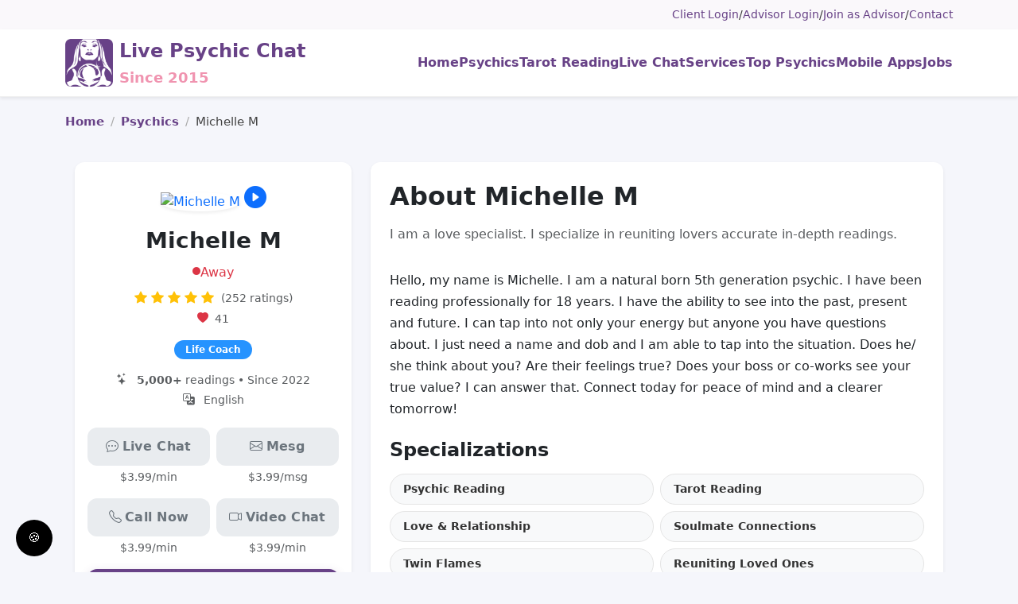

--- FILE ---
content_type: text/html; charset=UTF-8
request_url: https://livepsychicchatapp.com/psychics/113193-michelle-m?sort=rating
body_size: 9910
content:
<!DOCTYPE html>
<html lang="en-US">

<head>
    <meta charset="UTF-8">
    <meta name="viewport" content="width=device-width, initial-scale=1">
<!-- 
     -->

    <title>Psychic Michelle M | Live Psychic Chat</title>

    
    <!-- Robots -->
    <meta name="robots" content="index, follow">

    

        

<script type="application/ld+json">{"@context":"https://schema.org","@type":"BreadcrumbList","itemListElement":[{"@type":"ListItem","position":1,"name":"Home","item":"https://livepsychicchatapp.com/"},{"@type":"ListItem","position":2,"name":"Psychics","item":"https://livepsychicchatapp.com/psychics"},{"@type":"ListItem","position":3,"name":"Michelle M","item":"https://livepsychicchatapp.com/psychics/113193-michelle-m?sort=rating"}]}</script>



<script type="application/ld+json">{"@context":"https://schema.org","@type":"Person","name":"Michelle M","url":"https://livepsychicchatapp.com/psychics/113193-michelle-m","image":"https://app.livepsychicchatapp.com/images/android/4ba22c06.png?t=1718733129","jobTitle":"Psychic Advisor","description":"I am a love specialist. I specialize in reuniting lovers accurate in-depth readings.","serviceArea":"Worldwide","knowsAbout":["Psychic Reading","Tarot Reading","Love & Relationship","Soulmate Connections","Twin Flames","Reuniting Loved Ones","Breaking up & Divorce","Cheating & Affairs","Single & Dating","Social Media","Intimacy","Money Blessing","Career","Same Sex Relationships","Photo Reading","Family","Past Life","Celebrity Psychic Reading","Pets ","Lost Object","Dream Interpretation","Clairvoyant"],"makesOffer":{"@type":"Offer","priceCurrency":"USD","price":"0.99","availability":"https://schema.org/InStock","url":"https://livepsychicchatapp.com/live-chat-reading/with/113193-michelle-m","priceSpecification":{"@type":"UnitPriceSpecification","priceCurrency":"USD","price":"0.99","unitText":"minute"}}}</script>
<script type="application/ld+json">{"@context":"https://schema.org","@type":"Service","name":"Live Chat Psychic Reading","provider":{"@type":"Person","name":"Michelle M","url":"https://livepsychicchatapp.com/psychics/113193-michelle-m"},"serviceType":"Psychic Reading","areaServed":"Worldwide","offers":{"@type":"Offer","priceCurrency":"USD","price":"0.99","url":"https://livepsychicchatapp.com/live-chat-reading/with/113193-michelle-m","availability":"https://schema.org/InStock"}}</script>
<script type="application/ld+json">{"@context":"https://schema.org","@type":"Service","name":"Phone Psychic Reading","provider":{"@type":"Person","name":"Michelle M","url":"https://livepsychicchatapp.com/psychics/113193-michelle-m"},"serviceType":"Phone Reading","areaServed":"Worldwide","offers":{"@type":"Offer","priceCurrency":"USD","price":"0.99","url":"https://livepsychicchatapp.com/phone-reading/with/113193-michelle-m","availability":"https://schema.org/InStock"}}</script>
<script type="application/ld+json">{"@context":"https://schema.org","@type":"Service","name":"Video Psychic Reading","provider":{"@type":"Person","name":"Michelle M","url":"https://livepsychicchatapp.com/psychics/113193-michelle-m"},"serviceType":"Video Reading","areaServed":"Worldwide","offers":{"@type":"Offer","priceCurrency":"USD","price":"0.99","url":"https://livepsychicchatapp.com/video-reading/with/113193-michelle-m","availability":"https://schema.org/InStock"}}</script>
<script type="application/ld+json">{"@context":"https://schema.org","@type":"Service","name":"Psychic Message Reading","provider":{"@type":"Person","name":"Michelle M","url":"https://livepsychicchatapp.com/psychics/113193-michelle-m"},"serviceType":"Message Reading","areaServed":"Worldwide","offers":{"@type":"Offer","priceCurrency":"USD","price":"4.99","url":"https://livepsychicchatapp.com/message-reading/with/113193-michelle-m","availability":"https://schema.org/InStock"}}</script>
<script type="application/ld+json">{"@context":"https://schema.org","@type":"ItemList","name":"Articles by Michelle M","itemListOrder":"https://schema.org/ItemListOrderAscending","itemListElement":[]}</script>

    <meta name="keywords" content="psychic michele merino, psychic, love, relationship. psychic reading">
<meta name="description" content="Psychic Michele Merino is a gifted love and relationship advisor, get instant love &amp; relationship psychic reading now.">
<meta name="twitter:url" content="https://livepsychicchatapp.com/psychics/113193-michelle-m">
<meta name="twitter:title" content="Psychic Michele Merino">
<meta name="twitter:description" content="Psychic Michele Merino is a gifted love and relationship advisor, get instant love &amp; relationship psychic reading now.">
<meta name="twitter:card" content="summary_large_image">
<meta name="twitter:image" content="https://app.livepsychicchatapp.com/images/android/4ba22c06.png?t=1718733129">
<meta property="og:title" content="Psychic Michele Merino">
<meta property="og:url" content="https://livepsychicchatapp.com/psychics/113193-michelle-m">
<meta property="og:description" content="Psychic Michele Merino is a gifted love and relationship advisor, get instant love &amp; relationship psychic reading now.">
<meta property="og:site_name" content="Live Psychic Chat">
<meta property="og:image" content="https://app.livepsychicchatapp.com/images/android/4ba22c06.png?t=1718733129">
<meta property="og:image:width" content="1200">
<meta property="og:image:height" content="630">
<meta property="og:type" content="website">
<meta property="fb:admins" content="107128892686008">
<meta property="fb:app_id" content="107128892686008">

<link href="https://livepsychicchatapp.com/psychics/113193-michelle-m" rel="canonical">
<link href="https://cdn.jsdelivr.net/npm/bootstrap@5.3.3/dist/css/bootstrap.min.css" rel="stylesheet">
<link href="https://cdn.jsdelivr.net/npm/bootstrap-icons@1.11.3/font/bootstrap-icons.css" rel="stylesheet">
<link href="/css/style.css" rel="stylesheet">
<link type="image/x-icon" href="/images/favicon.ico" rel="icon">
        
</head>

<body>
    <!-- primary -->
<!-- Mobile App Download Banner -->
<div id="appBanner" class="d-none bg-primary text-white py-2 px-3"
     style="position:sticky; top:0; z-index:9999;">
    <div class="d-flex align-items-center justify-content-between">
        <div class="me-2">
            <div class="fw-bold">Get the App</div>
            <div class="small">Better notifications, faster chat.</div>
        </div>
        <a id="appBannerBtn" class="btn btn-light btn-sm fw-bold px-3">Download</a>
        <button class="btn btn-sm text-white ms-2" id="appBannerClose"
                style="font-size:20px; line-height:1;">×</button>
    </div>
</div>
    
    <!-- === Top utility bar === -->
    <header class="py-2" style="background:#faf8fb;font-size:0.9rem;">
        <div class="container d-flex justify-content-end flex-wrap gap-2">
                                                <a href="/live-chat/login-client" class="text-decoration-none" style="color:#684287;">Client Login</a> /
                    <a href="https://app.livepsychicchatapp.com/user/login" class="text-decoration-none" style="color:#684287;">Advisor Login</a> /
                    <a href="/live-chat/login-jobseeker" class="text-decoration-none" style="color:#684287;">Join as Advisor</a> /
                    <a href="/contact" class="text-decoration-none" style="color:#684287;">Contact</a>
                                    </div>
    </header>

    <!-- NAVIGATION -->
    <nav class="navbar navbar-expand-lg bg-white shadow-sm py-1">
        <div class="container">
            <a class="navbar-brand d-flex align-items-center" href="/">
                <img src="/images/live-psychic-chat-logo-192.png" height="60"
                    alt="Live Psychic Chat" class="me-2">
                <div>
                    <span class="fw-bold fs-4" style="color:#684287;">Live Psychic Chat</span><br>
                    <small class="fw-semibold" style="color:#f094b0;">Since 2015</small>
                </div>
            </a>

            <button class="navbar-toggler border-0" type="button"
                data-bs-toggle="collapse" data-bs-target="#mainNav"
                aria-controls="mainNav" aria-expanded="false"
                aria-label="Toggle navigation">
                <span class="navbar-toggler-icon"></span>
            </button>

            <div class="collapse navbar-collapse" id="mainNav">
                <ul id="main-menu" class="navbar-nav ms-auto gap-lg-3 fw-medium text-center nav"><li><a href="/" title="Home"><span class="fw-semibold" style="color:#684287;">Home</span></a></li>
<li><a href="/psychics" title="Psychics"><span class="fw-semibold" style="color:#684287;">Psychics</span></a></li>
<li><a href="/tarot-reading-online" title="Tarot Reading"><span class="fw-semibold" style="color:#684287;">Tarot Reading</span></a></li>
<li><a href="/live-chat" title="Live Chat"><span class="fw-semibold" style="color:#684287;">Live Chat</span></a></li>
<li><a href="/services" title="Services"><span class="fw-semibold" style="color:#684287;">Services</span></a></li>
<li><a href="/top-psychics" title="Top Psychics"><span class="fw-semibold" style="color:#684287;">Top Psychics</span></a></li>
<li><a href="/mobile-apps" title="Mobile Apps"><span class="fw-semibold" style="color:#684287;">Mobile Apps</span></a></li>
<li><a href="/jobs" title="Jobs"><span class="fw-semibold" style="color:#684287;">Jobs</span></a></li></ul>            </div>
        </div>
    </nav>

    <!-- ======= Alerts + Content ======= -->
    <main class="mb-5">
        <div class="container">
                        <!-- column1 -->
<div class="content-padding">

      <nav aria-label="breadcrumb" class="mb-3">
      <ul class="breadcrumb mb-0" tag="ol"><li class="breadcrumb-item"><a href="/">Home</a></li>
<li class="breadcrumb-item"><a href="/psychics">Psychics</a></li>
<li class="breadcrumb-item active" aria-current="page">Michelle M</li>
</ul>    </nav>
  
  
<div class="operator-view container py-4">

<!-- LIVE STREAMING BLOCK -->
<!-- END LIVE STREAMING BLOCK -->

    <div class="row g-4">

        <!-- RIGHT COLUMN (PROFILE DETAILS) -->
<div class="col-lg-8 order-2 order-lg-2">

            <div class="card border-0 shadow-sm p-4 rounded-4 mb-4">
                <h2 class="fw-bold mb-3">
                    About Michelle M                    <small></small>
                </h2>

                <p class="text-muted">I am a love specialist. I specialize in reuniting lovers accurate in-depth readings.</p>
                <div class="mt-3" style="line-height:1.7;">
                    Hello, my name is Michelle. I am a natural born 5th generation psychic. I have been reading professionally for 18 years. I have the ability to see into the past, present and future. I can tap into not only your energy but anyone you have questions about. I just need a name and dob and I am able to tap into the situation. Does he/ she think about you? Are their feelings true? Does your boss or co-works see your true value? I can answer that. Connect today for peace of mind and a clearer tomorrow!
                </div>

                                    <div class="specializations">

                    <h4 class="fw-bold mt-4 mb-3">Specializations</h4>
                    <div class="row g-2">
                                                    <div class="col-md-6">
                                <a href="/specializations/psychic-reading"
                                   class="pill px-3 py-2 w-100 text-start">
                                    Psychic Reading                                </a>
                            </div>
                                                    <div class="col-md-6">
                                <a href="/specializations/tarot-reading"
                                   class="pill px-3 py-2 w-100 text-start">
                                    Tarot Reading                                </a>
                            </div>
                                                    <div class="col-md-6">
                                <a href="/specializations/love-relationship"
                                   class="pill px-3 py-2 w-100 text-start">
                                    Love &amp; Relationship                                </a>
                            </div>
                                                    <div class="col-md-6">
                                <a href="/specializations/soulmate-connections"
                                   class="pill px-3 py-2 w-100 text-start">
                                    Soulmate Connections                                </a>
                            </div>
                                                    <div class="col-md-6">
                                <a href="/specializations/twin-flames"
                                   class="pill px-3 py-2 w-100 text-start">
                                    Twin Flames                                </a>
                            </div>
                                                    <div class="col-md-6">
                                <a href="/specializations/reuniting-loved-ones"
                                   class="pill px-3 py-2 w-100 text-start">
                                    Reuniting Loved Ones                                </a>
                            </div>
                                                    <div class="col-md-6">
                                <a href="/specializations/breaking-up-divorce"
                                   class="pill px-3 py-2 w-100 text-start">
                                    Breaking up &amp; Divorce                                </a>
                            </div>
                                                    <div class="col-md-6">
                                <a href="/specializations/cheating-affairs"
                                   class="pill px-3 py-2 w-100 text-start">
                                    Cheating &amp; Affairs                                </a>
                            </div>
                                                    <div class="col-md-6">
                                <a href="/specializations/single-dating"
                                   class="pill px-3 py-2 w-100 text-start">
                                    Single &amp; Dating                                </a>
                            </div>
                                                    <div class="col-md-6">
                                <a href="/specializations/social-media"
                                   class="pill px-3 py-2 w-100 text-start">
                                    Social Media                                </a>
                            </div>
                                                    <div class="col-md-6">
                                <a href="/specializations/intimacy"
                                   class="pill px-3 py-2 w-100 text-start">
                                    Intimacy                                </a>
                            </div>
                                                    <div class="col-md-6">
                                <a href="/specializations/money-blessing"
                                   class="pill px-3 py-2 w-100 text-start">
                                    Money Blessing                                </a>
                            </div>
                                                    <div class="col-md-6">
                                <a href="/specializations/career"
                                   class="pill px-3 py-2 w-100 text-start">
                                    Career                                </a>
                            </div>
                                                    <div class="col-md-6">
                                <a href="/specializations/same-sex-relationships"
                                   class="pill px-3 py-2 w-100 text-start">
                                    Same Sex Relationships                                </a>
                            </div>
                                                    <div class="col-md-6">
                                <a href="/specializations/photo-reading"
                                   class="pill px-3 py-2 w-100 text-start">
                                    Photo Reading                                </a>
                            </div>
                                                    <div class="col-md-6">
                                <a href="/specializations/family"
                                   class="pill px-3 py-2 w-100 text-start">
                                    Family                                </a>
                            </div>
                                                    <div class="col-md-6">
                                <a href="/specializations/past-life"
                                   class="pill px-3 py-2 w-100 text-start">
                                    Past Life                                </a>
                            </div>
                                                    <div class="col-md-6">
                                <a href="/specializations/celebrity-psychic-reading"
                                   class="pill px-3 py-2 w-100 text-start">
                                    Celebrity Psychic Reading                                </a>
                            </div>
                                                    <div class="col-md-6">
                                <a href="/specializations/pets"
                                   class="pill px-3 py-2 w-100 text-start">
                                    Pets                                 </a>
                            </div>
                                                    <div class="col-md-6">
                                <a href="/specializations/lost-object"
                                   class="pill px-3 py-2 w-100 text-start">
                                    Lost Object                                </a>
                            </div>
                                                    <div class="col-md-6">
                                <a href="/specializations/dream-interpretation"
                                   class="pill px-3 py-2 w-100 text-start">
                                    Dream Interpretation                                </a>
                            </div>
                                                    <div class="col-md-6">
                                <a href="/specializations/clairvoyant"
                                   class="pill px-3 py-2 w-100 text-start">
                                    Clairvoyant                                </a>
                            </div>
                                            </div>
                    </div>
                
            </div>

        </div>

        <!-- LEFT COLUMN (PSYCHIC CARD) -->
        <div class="col-lg-4 order-1 order-lg-1">

            <div class="card border-0 shadow-sm p-3 rounded-4 mb-4">
                
<div class="operator-profile">

    <!-- FAVOURITE BUTTON -->
    

    <!-- AVATAR -->
    <div class="text-center mb-3">
        <a href="https://app.livepsychicchatapp.com/images/android/4ba22c06.png?t=1718733129" rel="prettyPhoto[pp_gal]" target="_blank"><img class="avatar rounded-circle shadow-sm" src="https://app.livepsychicchatapp.com/images/android/4ba22c06.png?t=1718733129" alt="Michelle M" style="width:150px;height:150px;object-fit:cover;"></a>
                                <a href="#"
                class="play-intro-video d-inline-block mt-2"
                data-href="https://app.livepsychicchatapp.com/videos/VideoStream.php?v=Michele_Merino_29Dec2022_04_07.mp4"
                data-name="Michelle M"
                data-type="video">
                <i class="bi bi-play-circle-fill fs-3"></i>
            </a>
            </div>

    <!-- NAME + STATUS -->
    <h1 class="operator-name h3 fw-bold text-center mb-2">
        Michelle M    </h1>
    <p class="text-center mb-2">
        <span class="d-inline-flex align-items-center gap-2 text-danger">
            <i class="bi bi-circle-fill" style="font-size:10px;color:#dc3545"></i>
            Away        </span>
    </p>

    <!-- RATING -->
    <div class="text-center mb-3">
        <div class="rating mb-1">
                            <i class="bi bi-star-fill text-warning"></i>
                            <i class="bi bi-star-fill text-warning"></i>
                            <i class="bi bi-star-fill text-warning"></i>
                            <i class="bi bi-star-fill text-warning"></i>
                            <i class="bi bi-star-fill text-warning"></i>
            
            <span class="ms-1 text-muted small">
                (252 ratings)
            </span>
        </div>

        <div class="small text-muted">
            <i class="bi bi-heart-fill text-danger me-1"></i>
            41        </div>
    </div>

    <!-- BADGES -->
    
    <div class="badges mb-3 d-flex justify-content-center flex-wrap gap-2">

                    
            <span class="badge-common badge-tag-blue">
                Life Coach            </span>
        
    </div>

<!-- META -->
<div class="meta text-muted mb-4 small text-center">

            <div>
            <i class="bi bi-stars me-2"></i>
            <strong>5,000+</strong>
            readings
                            • Since 2022                    </div>
    
            <div class="mt-1">
            <i class="bi bi-translate me-2"></i>
            English        </div>
    
</div>

    <!-- CTAs -->
    <!-- Live Chat + Message -->
<div class="row g-2 mb-3">
            <div class="col-6">
            <a class="btn btn-brand-offline w-100" href="javascript:void(0)" onclick="alert(&#039;Advisor is currently away for live chat.&#039;)"><i class="bi bi-chat-dots me-1"></i>Live Chat</a>            <div class="small text-muted text-center mt-1">
                $3.99/min            </div>
        </div>
    
            <div class="col-6">
            <a class="btn btn-brand-offline w-100" href="javascript:void(0)" onclick="alert(&#039;Advisor is currently away for messages.&#039;)"><i class="bi bi-envelope me-1"></i>Mesg</a>            <div class="small text-muted text-center mt-1">
                $3.99/msg            </div>
        </div>
    </div>

    <!-- PHONE + VIDEO -->
    <div class="row g-2 mb-3">
            <div class="col-6">
            <a class="btn btn-brand-offline w-100" href="javascript:void(0)" onclick="alert(&#039;Advisor is currently away for calls.&#039;)"><i class="bi bi-telephone me-1"></i>Call Now</a>            <div class="small text-muted text-center mt-1">
                $3.99/min            </div>
        </div>
    
            <div class="col-6">
            <a class="btn btn-brand-offline w-100" href="javascript:void(0)" onclick="alert(&#039;Advisor is currently away for video chat.&#039;)"><i class="bi bi-camera-video me-1"></i>Video Chat</a>            <div class="small text-muted text-center mt-1">
                $3.99/min            </div>
        </div>
    </div>

    <!-- BUY SERVICES -->
            <div class="mb-2">
            <a class="btn btn-brand w-100 py-2" href="/psychics/113193-michelle-m/services"><i class="bi bi-briefcase-fill me-2"></i>Buy Services</a>        </div>
    
    <!-- WRITE TESTIMONIAL -->
            <div class="mb-2">
            <a class="btn btn-brand w-100 py-2" href="/testimonials/submit/113193"><i class="bi bi-pencil-square me-2"></i>Write Testimonial</a>        </div>
    

    <!-- TIP + BLOCK / UNBLOCK -->
    

    <!-- Prediction Feedback -->
    

    <!-- BRIEF PROFILE -->
    
</div>
            </div>

        </div>

    </div>
</div>


<!-- TESTIMONIALS -->
<section class="testimonial-section section-lg mt-5">
  <div class="container">

    
<section class="testimonial-section section-lg py-0">
    <div class="container text-center position-relative" style="max-width:1100px;">

        <h2 class="section-title mb-5">Testimonials</h2>

        
            <div id="testimonialCarousel"
                class="carousel slide"
                data-bs-ride="false"
                data-bs-interval="false"
                data-bs-pause="hover">

                <div class="carousel-inner px-4">

                                            <div class="carousel-item active">
                            <div class="row g-4 justify-content-center">

                                
                                    
                                    <div class="col-12 col-md-6 col-lg-4 d-flex justify-content-center">

                                        <!-- <div class="card border-0 shadow-sm rounded-4 p-4 text-center"
                     style="min-height:360px; max-height:380px;">

                  <img src="https://app.livepsychicchatapp.com/images/avatars/default-avatar.png"
                       class="rounded-circle mx-auto mb-3"
                       width="80" height="80"
                       alt="Racheal">

                  <div class="rating mb-2">
                                          <i class="bi bi-star-fill text-warning"></i>
                                          <i class="bi bi-star-fill text-warning"></i>
                                          <i class="bi bi-star-fill text-warning"></i>
                                          <i class="bi bi-star-fill text-warning"></i>
                                          <i class="bi bi-star-fill text-warning"></i>
                                      </div>

                  <blockquote class="text-muted small mb-3"
                              style="height:80px; overflow:hidden; text-overflow:ellipsis;">
                    You had told me something a year ago and it came to pass                   </blockquote>

                  <h6 class="fw-bold mb-0">
                    Racheal                  </h6>

                  <small class="text-secondary">
                    04-Jan-2026 @ 22:59:52                  </small>

                </div> -->

                                        <div class="card border-0 shadow-sm rounded-4 p-4 text-center"
                                            style="min-height:380px; max-height:400px;">

                                            <!-- Client avatar -->
                                            <img src="https://app.livepsychicchatapp.com/images/avatars/default-avatar.png"
                                                class="rounded-circle mx-auto mb-3"
                                                width="80" height="80"
                                                alt="Racheal">

                                            <!-- Rating -->
                                            <div class="rating mb-2">
                                                                                                    <i class="bi bi-star-fill text-warning"></i>
                                                                                                    <i class="bi bi-star-fill text-warning"></i>
                                                                                                    <i class="bi bi-star-fill text-warning"></i>
                                                                                                    <i class="bi bi-star-fill text-warning"></i>
                                                                                                    <i class="bi bi-star-fill text-warning"></i>
                                                                                            </div>

                                            <!-- Testimonial text -->
                                            <blockquote class="text-muted small mb-3"
                                                style="height:80px; overflow:hidden; text-overflow:ellipsis;">
                                                You had told me something a year ago and it came to pass                                             </blockquote>

                                            <!-- Client name + date -->
                                            <h6 class="fw-bold mb-0">
                                                Racheal                                            </h6>

                                            <small class="text-secondary">
                                                04-Jan-2026 @ 22:59:52                                            </small>

                                            <!-- Divider -->
                                            <hr class="my-3">

                                            <!-- Psychic context (CORRECT KEY) -->

  
  <div class="d-flex align-items-center justify-content-center gap-2 small">

<a href="https://livepsychicchatapp.com/psychics/113193-michelle-m" class="d-inline-flex align-items-center gap-2 text-decoration-none link-accent">

      <img src="https://app.livepsychicchatapp.com/images/android/4ba22c06.png?t=1718733129"
           class="rounded-circle"
           width="36" height="36"
           alt="Michelle M"
           loading="lazy">

      <div class="text-start">
        <div class="text-muted">Reading with</div>
        <strong>Michelle M</strong>
      </div>

    </a>

  </div>



                                        </div>

                                    </div>

                                
                                    
                                    <div class="col-12 col-md-6 col-lg-4 d-flex justify-content-center">

                                        <!-- <div class="card border-0 shadow-sm rounded-4 p-4 text-center"
                     style="min-height:360px; max-height:380px;">

                  <img src="https://app.livepsychicchatapp.com/images/avatars/default-avatar.png"
                       class="rounded-circle mx-auto mb-3"
                       width="80" height="80"
                       alt="Racheal">

                  <div class="rating mb-2">
                                          <i class="bi bi-star-fill text-warning"></i>
                                          <i class="bi bi-star-fill text-warning"></i>
                                          <i class="bi bi-star-fill text-warning"></i>
                                          <i class="bi bi-star-fill text-warning"></i>
                                          <i class="bi bi-star-fill text-warning"></i>
                                      </div>

                  <blockquote class="text-muted small mb-3"
                              style="height:80px; overflow:hidden; text-overflow:ellipsis;">
                    Thank you                   </blockquote>

                  <h6 class="fw-bold mb-0">
                    Racheal                  </h6>

                  <small class="text-secondary">
                    16-Dec-2025 @ 09:04:12                  </small>

                </div> -->

                                        <div class="card border-0 shadow-sm rounded-4 p-4 text-center"
                                            style="min-height:380px; max-height:400px;">

                                            <!-- Client avatar -->
                                            <img src="https://app.livepsychicchatapp.com/images/avatars/default-avatar.png"
                                                class="rounded-circle mx-auto mb-3"
                                                width="80" height="80"
                                                alt="Racheal">

                                            <!-- Rating -->
                                            <div class="rating mb-2">
                                                                                                    <i class="bi bi-star-fill text-warning"></i>
                                                                                                    <i class="bi bi-star-fill text-warning"></i>
                                                                                                    <i class="bi bi-star-fill text-warning"></i>
                                                                                                    <i class="bi bi-star-fill text-warning"></i>
                                                                                                    <i class="bi bi-star-fill text-warning"></i>
                                                                                            </div>

                                            <!-- Testimonial text -->
                                            <blockquote class="text-muted small mb-3"
                                                style="height:80px; overflow:hidden; text-overflow:ellipsis;">
                                                Thank you                                             </blockquote>

                                            <!-- Client name + date -->
                                            <h6 class="fw-bold mb-0">
                                                Racheal                                            </h6>

                                            <small class="text-secondary">
                                                16-Dec-2025 @ 09:04:12                                            </small>

                                            <!-- Divider -->
                                            <hr class="my-3">

                                            <!-- Psychic context (CORRECT KEY) -->

  
  <div class="d-flex align-items-center justify-content-center gap-2 small">

<a href="https://livepsychicchatapp.com/psychics/113193-michelle-m" class="d-inline-flex align-items-center gap-2 text-decoration-none link-accent">

      <img src="https://app.livepsychicchatapp.com/images/android/4ba22c06.png?t=1718733129"
           class="rounded-circle"
           width="36" height="36"
           alt="Michelle M"
           loading="lazy">

      <div class="text-start">
        <div class="text-muted">Reading with</div>
        <strong>Michelle M</strong>
      </div>

    </a>

  </div>



                                        </div>

                                    </div>

                                
                                    
                                    <div class="col-12 col-md-6 col-lg-4 d-flex justify-content-center">

                                        <!-- <div class="card border-0 shadow-sm rounded-4 p-4 text-center"
                     style="min-height:360px; max-height:380px;">

                  <img src="https://app.livepsychicchatapp.com/images/avatars/default-avatar.png"
                       class="rounded-circle mx-auto mb-3"
                       width="80" height="80"
                       alt="Carole">

                  <div class="rating mb-2">
                                          <i class="bi bi-star-fill text-warning"></i>
                                          <i class="bi bi-star-fill text-warning"></i>
                                          <i class="bi bi-star-fill text-warning"></i>
                                          <i class="bi bi-star-fill text-warning"></i>
                                          <i class="bi bi-star-fill text-warning"></i>
                                      </div>

                  <blockquote class="text-muted small mb-3"
                              style="height:80px; overflow:hidden; text-overflow:ellipsis;">
                    A milestone event happened today that was predicted a year ago. Michelle is amazing 🤩                   </blockquote>

                  <h6 class="fw-bold mb-0">
                    Carole                  </h6>

                  <small class="text-secondary">
                    10-Oct-2025 @ 21:20:23                  </small>

                </div> -->

                                        <div class="card border-0 shadow-sm rounded-4 p-4 text-center"
                                            style="min-height:380px; max-height:400px;">

                                            <!-- Client avatar -->
                                            <img src="https://app.livepsychicchatapp.com/images/avatars/default-avatar.png"
                                                class="rounded-circle mx-auto mb-3"
                                                width="80" height="80"
                                                alt="Carole">

                                            <!-- Rating -->
                                            <div class="rating mb-2">
                                                                                                    <i class="bi bi-star-fill text-warning"></i>
                                                                                                    <i class="bi bi-star-fill text-warning"></i>
                                                                                                    <i class="bi bi-star-fill text-warning"></i>
                                                                                                    <i class="bi bi-star-fill text-warning"></i>
                                                                                                    <i class="bi bi-star-fill text-warning"></i>
                                                                                            </div>

                                            <!-- Testimonial text -->
                                            <blockquote class="text-muted small mb-3"
                                                style="height:80px; overflow:hidden; text-overflow:ellipsis;">
                                                A milestone event happened today that was predicted a year ago. Michelle is amazing 🤩                                             </blockquote>

                                            <!-- Client name + date -->
                                            <h6 class="fw-bold mb-0">
                                                Carole                                            </h6>

                                            <small class="text-secondary">
                                                10-Oct-2025 @ 21:20:23                                            </small>

                                            <!-- Divider -->
                                            <hr class="my-3">

                                            <!-- Psychic context (CORRECT KEY) -->

  
  <div class="d-flex align-items-center justify-content-center gap-2 small">

<a href="https://livepsychicchatapp.com/psychics/113193-michelle-m" class="d-inline-flex align-items-center gap-2 text-decoration-none link-accent">

      <img src="https://app.livepsychicchatapp.com/images/android/4ba22c06.png?t=1718733129"
           class="rounded-circle"
           width="36" height="36"
           alt="Michelle M"
           loading="lazy">

      <div class="text-start">
        <div class="text-muted">Reading with</div>
        <strong>Michelle M</strong>
      </div>

    </a>

  </div>



                                        </div>

                                    </div>

                                
                            </div>
                        </div>
                                            <div class="carousel-item ">
                            <div class="row g-4 justify-content-center">

                                
                                    
                                    <div class="col-12 col-md-6 col-lg-4 d-flex justify-content-center">

                                        <!-- <div class="card border-0 shadow-sm rounded-4 p-4 text-center"
                     style="min-height:360px; max-height:380px;">

                  <img src="https://app.livepsychicchatapp.com/images/avatars/default-avatar.png"
                       class="rounded-circle mx-auto mb-3"
                       width="80" height="80"
                       alt="Tiffany ">

                  <div class="rating mb-2">
                                          <i class="bi bi-star-fill text-warning"></i>
                                          <i class="bi bi-star-fill text-warning"></i>
                                          <i class="bi bi-star-fill text-warning"></i>
                                          <i class="bi bi-star-fill text-warning"></i>
                                          <i class="bi bi-star-fill text-warning"></i>
                                      </div>

                  <blockquote class="text-muted small mb-3"
                              style="height:80px; overflow:hidden; text-overflow:ellipsis;">
                    Thank you 😊 very much I really appreciate the wonderful readings ⭐️⭐️⭐️⭐️⭐️⭐️⭐️⭐️⭐️⭐️⭐️⭐️⭐️⭐️⭐️⭐️⭐️⭐️⭐️⭐️⭐️⭐️⭐️⭐️⭐️⭐️⭐️⭐️⭐️⭐️⭐️✨✨✨✨✨✨✨✨✨⭐️⭐️⭐️⭐️⭐️⭐️⭐️⭐️⭐️⭐️She picks up on people energies very well                   </blockquote>

                  <h6 class="fw-bold mb-0">
                    Tiffany                   </h6>

                  <small class="text-secondary">
                    13-Sep-2025 @ 17:46:53                  </small>

                </div> -->

                                        <div class="card border-0 shadow-sm rounded-4 p-4 text-center"
                                            style="min-height:380px; max-height:400px;">

                                            <!-- Client avatar -->
                                            <img src="https://app.livepsychicchatapp.com/images/avatars/default-avatar.png"
                                                class="rounded-circle mx-auto mb-3"
                                                width="80" height="80"
                                                alt="Tiffany ">

                                            <!-- Rating -->
                                            <div class="rating mb-2">
                                                                                                    <i class="bi bi-star-fill text-warning"></i>
                                                                                                    <i class="bi bi-star-fill text-warning"></i>
                                                                                                    <i class="bi bi-star-fill text-warning"></i>
                                                                                                    <i class="bi bi-star-fill text-warning"></i>
                                                                                                    <i class="bi bi-star-fill text-warning"></i>
                                                                                            </div>

                                            <!-- Testimonial text -->
                                            <blockquote class="text-muted small mb-3"
                                                style="height:80px; overflow:hidden; text-overflow:ellipsis;">
                                                Thank you 😊 very much I really appreciate the wonderful readings ⭐️⭐️⭐️⭐️⭐️⭐️⭐️⭐️⭐️⭐️⭐️⭐️⭐️⭐️⭐️⭐️⭐️⭐️⭐️⭐️⭐️⭐️⭐️⭐️⭐️⭐️⭐️⭐️⭐️⭐️⭐️✨✨✨✨✨✨✨✨✨⭐️⭐️⭐️⭐️⭐️⭐️⭐️⭐️⭐️⭐️She picks up on people energies very well                                             </blockquote>

                                            <!-- Client name + date -->
                                            <h6 class="fw-bold mb-0">
                                                Tiffany                                             </h6>

                                            <small class="text-secondary">
                                                13-Sep-2025 @ 17:46:53                                            </small>

                                            <!-- Divider -->
                                            <hr class="my-3">

                                            <!-- Psychic context (CORRECT KEY) -->

  
  <div class="d-flex align-items-center justify-content-center gap-2 small">

<a href="https://livepsychicchatapp.com/psychics/113193-michelle-m" class="d-inline-flex align-items-center gap-2 text-decoration-none link-accent">

      <img src="https://app.livepsychicchatapp.com/images/android/4ba22c06.png?t=1718733129"
           class="rounded-circle"
           width="36" height="36"
           alt="Michelle M"
           loading="lazy">

      <div class="text-start">
        <div class="text-muted">Reading with</div>
        <strong>Michelle M</strong>
      </div>

    </a>

  </div>



                                        </div>

                                    </div>

                                
                                    
                                    <div class="col-12 col-md-6 col-lg-4 d-flex justify-content-center">

                                        <!-- <div class="card border-0 shadow-sm rounded-4 p-4 text-center"
                     style="min-height:360px; max-height:380px;">

                  <img src="https://app.livepsychicchatapp.com/images/avatars/default-avatar.png"
                       class="rounded-circle mx-auto mb-3"
                       width="80" height="80"
                       alt="Tiffany ">

                  <div class="rating mb-2">
                                          <i class="bi bi-star-fill text-warning"></i>
                                          <i class="bi bi-star-fill text-warning"></i>
                                          <i class="bi bi-star-fill text-warning"></i>
                                          <i class="bi bi-star-fill text-warning"></i>
                                          <i class="bi bi-star-fill text-warning"></i>
                                      </div>

                  <blockquote class="text-muted small mb-3"
                              style="height:80px; overflow:hidden; text-overflow:ellipsis;">
                    Thank you very much I really appreciate the reading ⭐️⭐️⭐️⭐️⭐️⭐️⭐️⭐️⭐️⭐️⭐️⭐️⭐️⭐️⭐️⭐️⭐️⭐️⭐️⭐️⭐️⭐️⭐️⭐️⭐️⭐️⭐️⭐️⭐️⭐️⭐️⭐️⭐️⭐️⭐️⭐️⭐️⭐️⭐️⭐️⭐️⭐️⭐️⭐️⭐️✨✨✨✨✨✨✨✨✨✨✨Amazing reading I am very pleased                   </blockquote>

                  <h6 class="fw-bold mb-0">
                    Tiffany                   </h6>

                  <small class="text-secondary">
                    13-Sep-2025 @ 00:42:47                  </small>

                </div> -->

                                        <div class="card border-0 shadow-sm rounded-4 p-4 text-center"
                                            style="min-height:380px; max-height:400px;">

                                            <!-- Client avatar -->
                                            <img src="https://app.livepsychicchatapp.com/images/avatars/default-avatar.png"
                                                class="rounded-circle mx-auto mb-3"
                                                width="80" height="80"
                                                alt="Tiffany ">

                                            <!-- Rating -->
                                            <div class="rating mb-2">
                                                                                                    <i class="bi bi-star-fill text-warning"></i>
                                                                                                    <i class="bi bi-star-fill text-warning"></i>
                                                                                                    <i class="bi bi-star-fill text-warning"></i>
                                                                                                    <i class="bi bi-star-fill text-warning"></i>
                                                                                                    <i class="bi bi-star-fill text-warning"></i>
                                                                                            </div>

                                            <!-- Testimonial text -->
                                            <blockquote class="text-muted small mb-3"
                                                style="height:80px; overflow:hidden; text-overflow:ellipsis;">
                                                Thank you very much I really appreciate the reading ⭐️⭐️⭐️⭐️⭐️⭐️⭐️⭐️⭐️⭐️⭐️⭐️⭐️⭐️⭐️⭐️⭐️⭐️⭐️⭐️⭐️⭐️⭐️⭐️⭐️⭐️⭐️⭐️⭐️⭐️⭐️⭐️⭐️⭐️⭐️⭐️⭐️⭐️⭐️⭐️⭐️⭐️⭐️⭐️⭐️✨✨✨✨✨✨✨✨✨✨✨Amazing reading I am very pleased                                             </blockquote>

                                            <!-- Client name + date -->
                                            <h6 class="fw-bold mb-0">
                                                Tiffany                                             </h6>

                                            <small class="text-secondary">
                                                13-Sep-2025 @ 00:42:47                                            </small>

                                            <!-- Divider -->
                                            <hr class="my-3">

                                            <!-- Psychic context (CORRECT KEY) -->

  
  <div class="d-flex align-items-center justify-content-center gap-2 small">

<a href="https://livepsychicchatapp.com/psychics/113193-michelle-m" class="d-inline-flex align-items-center gap-2 text-decoration-none link-accent">

      <img src="https://app.livepsychicchatapp.com/images/android/4ba22c06.png?t=1718733129"
           class="rounded-circle"
           width="36" height="36"
           alt="Michelle M"
           loading="lazy">

      <div class="text-start">
        <div class="text-muted">Reading with</div>
        <strong>Michelle M</strong>
      </div>

    </a>

  </div>



                                        </div>

                                    </div>

                                
                                    
                                    <div class="col-12 col-md-6 col-lg-4 d-flex justify-content-center">

                                        <!-- <div class="card border-0 shadow-sm rounded-4 p-4 text-center"
                     style="min-height:360px; max-height:380px;">

                  <img src="https://app.livepsychicchatapp.com/images/avatars/default-avatar.png"
                       class="rounded-circle mx-auto mb-3"
                       width="80" height="80"
                       alt="likeduh99">

                  <div class="rating mb-2">
                                          <i class="bi bi-star-fill text-warning"></i>
                                          <i class="bi bi-star-fill text-warning"></i>
                                          <i class="bi bi-star-fill text-warning"></i>
                                          <i class="bi bi-star-fill text-warning"></i>
                                          <i class="bi bi-star-fill text-warning"></i>
                                      </div>

                  <blockquote class="text-muted small mb-3"
                              style="height:80px; overflow:hidden; text-overflow:ellipsis;">
                    Hi Michelle patiently waiting on your guidance please                  </blockquote>

                  <h6 class="fw-bold mb-0">
                    likeduh99                  </h6>

                  <small class="text-secondary">
                    26-Aug-2025 @ 17:31:17                  </small>

                </div> -->

                                        <div class="card border-0 shadow-sm rounded-4 p-4 text-center"
                                            style="min-height:380px; max-height:400px;">

                                            <!-- Client avatar -->
                                            <img src="https://app.livepsychicchatapp.com/images/avatars/default-avatar.png"
                                                class="rounded-circle mx-auto mb-3"
                                                width="80" height="80"
                                                alt="likeduh99">

                                            <!-- Rating -->
                                            <div class="rating mb-2">
                                                                                                    <i class="bi bi-star-fill text-warning"></i>
                                                                                                    <i class="bi bi-star-fill text-warning"></i>
                                                                                                    <i class="bi bi-star-fill text-warning"></i>
                                                                                                    <i class="bi bi-star-fill text-warning"></i>
                                                                                                    <i class="bi bi-star-fill text-warning"></i>
                                                                                            </div>

                                            <!-- Testimonial text -->
                                            <blockquote class="text-muted small mb-3"
                                                style="height:80px; overflow:hidden; text-overflow:ellipsis;">
                                                Hi Michelle patiently waiting on your guidance please                                            </blockquote>

                                            <!-- Client name + date -->
                                            <h6 class="fw-bold mb-0">
                                                likeduh99                                            </h6>

                                            <small class="text-secondary">
                                                26-Aug-2025 @ 17:31:17                                            </small>

                                            <!-- Divider -->
                                            <hr class="my-3">

                                            <!-- Psychic context (CORRECT KEY) -->

  
  <div class="d-flex align-items-center justify-content-center gap-2 small">

<a href="https://livepsychicchatapp.com/psychics/113193-michelle-m" class="d-inline-flex align-items-center gap-2 text-decoration-none link-accent">

      <img src="https://app.livepsychicchatapp.com/images/android/4ba22c06.png?t=1718733129"
           class="rounded-circle"
           width="36" height="36"
           alt="Michelle M"
           loading="lazy">

      <div class="text-start">
        <div class="text-muted">Reading with</div>
        <strong>Michelle M</strong>
      </div>

    </a>

  </div>



                                        </div>

                                    </div>

                                
                            </div>
                        </div>
                                            <div class="carousel-item ">
                            <div class="row g-4 justify-content-center">

                                
                                    
                                    <div class="col-12 col-md-6 col-lg-4 d-flex justify-content-center">

                                        <!-- <div class="card border-0 shadow-sm rounded-4 p-4 text-center"
                     style="min-height:360px; max-height:380px;">

                  <img src="https://app.livepsychicchatapp.com/images/avatars/default-avatar.png"
                       class="rounded-circle mx-auto mb-3"
                       width="80" height="80"
                       alt="Racheal">

                  <div class="rating mb-2">
                                          <i class="bi bi-star-fill text-warning"></i>
                                          <i class="bi bi-star-fill text-warning"></i>
                                          <i class="bi bi-star-fill text-warning"></i>
                                          <i class="bi bi-star-fill text-warning"></i>
                                          <i class="bi bi-star-fill text-warning"></i>
                                      </div>

                  <blockquote class="text-muted small mb-3"
                              style="height:80px; overflow:hidden; text-overflow:ellipsis;">
                    It went from 10 to 15?                  </blockquote>

                  <h6 class="fw-bold mb-0">
                    Racheal                  </h6>

                  <small class="text-secondary">
                    14-Aug-2025 @ 09:18:21                  </small>

                </div> -->

                                        <div class="card border-0 shadow-sm rounded-4 p-4 text-center"
                                            style="min-height:380px; max-height:400px;">

                                            <!-- Client avatar -->
                                            <img src="https://app.livepsychicchatapp.com/images/avatars/default-avatar.png"
                                                class="rounded-circle mx-auto mb-3"
                                                width="80" height="80"
                                                alt="Racheal">

                                            <!-- Rating -->
                                            <div class="rating mb-2">
                                                                                                    <i class="bi bi-star-fill text-warning"></i>
                                                                                                    <i class="bi bi-star-fill text-warning"></i>
                                                                                                    <i class="bi bi-star-fill text-warning"></i>
                                                                                                    <i class="bi bi-star-fill text-warning"></i>
                                                                                                    <i class="bi bi-star-fill text-warning"></i>
                                                                                            </div>

                                            <!-- Testimonial text -->
                                            <blockquote class="text-muted small mb-3"
                                                style="height:80px; overflow:hidden; text-overflow:ellipsis;">
                                                It went from 10 to 15?                                            </blockquote>

                                            <!-- Client name + date -->
                                            <h6 class="fw-bold mb-0">
                                                Racheal                                            </h6>

                                            <small class="text-secondary">
                                                14-Aug-2025 @ 09:18:21                                            </small>

                                            <!-- Divider -->
                                            <hr class="my-3">

                                            <!-- Psychic context (CORRECT KEY) -->

  
  <div class="d-flex align-items-center justify-content-center gap-2 small">

<a href="https://livepsychicchatapp.com/psychics/113193-michelle-m" class="d-inline-flex align-items-center gap-2 text-decoration-none link-accent">

      <img src="https://app.livepsychicchatapp.com/images/android/4ba22c06.png?t=1718733129"
           class="rounded-circle"
           width="36" height="36"
           alt="Michelle M"
           loading="lazy">

      <div class="text-start">
        <div class="text-muted">Reading with</div>
        <strong>Michelle M</strong>
      </div>

    </a>

  </div>



                                        </div>

                                    </div>

                                
                                    
                                    <div class="col-12 col-md-6 col-lg-4 d-flex justify-content-center">

                                        <!-- <div class="card border-0 shadow-sm rounded-4 p-4 text-center"
                     style="min-height:360px; max-height:380px;">

                  <img src="https://app.livepsychicchatapp.com/images/avatars/default-avatar.png"
                       class="rounded-circle mx-auto mb-3"
                       width="80" height="80"
                       alt="Sanaz Naz">

                  <div class="rating mb-2">
                                          <i class="bi bi-star-fill text-warning"></i>
                                          <i class="bi bi-star-fill text-warning"></i>
                                          <i class="bi bi-star-fill text-warning"></i>
                                          <i class="bi bi-star-fill text-warning"></i>
                                          <i class="bi bi-star-fill text-warning"></i>
                                      </div>

                  <blockquote class="text-muted small mb-3"
                              style="height:80px; overflow:hidden; text-overflow:ellipsis;">
                    Thank you so much Michelle for your insightful reading 💕💕                  </blockquote>

                  <h6 class="fw-bold mb-0">
                    Sanaz Naz                  </h6>

                  <small class="text-secondary">
                    01-Aug-2025 @ 00:42:04                  </small>

                </div> -->

                                        <div class="card border-0 shadow-sm rounded-4 p-4 text-center"
                                            style="min-height:380px; max-height:400px;">

                                            <!-- Client avatar -->
                                            <img src="https://app.livepsychicchatapp.com/images/avatars/default-avatar.png"
                                                class="rounded-circle mx-auto mb-3"
                                                width="80" height="80"
                                                alt="Sanaz Naz">

                                            <!-- Rating -->
                                            <div class="rating mb-2">
                                                                                                    <i class="bi bi-star-fill text-warning"></i>
                                                                                                    <i class="bi bi-star-fill text-warning"></i>
                                                                                                    <i class="bi bi-star-fill text-warning"></i>
                                                                                                    <i class="bi bi-star-fill text-warning"></i>
                                                                                                    <i class="bi bi-star-fill text-warning"></i>
                                                                                            </div>

                                            <!-- Testimonial text -->
                                            <blockquote class="text-muted small mb-3"
                                                style="height:80px; overflow:hidden; text-overflow:ellipsis;">
                                                Thank you so much Michelle for your insightful reading 💕💕                                            </blockquote>

                                            <!-- Client name + date -->
                                            <h6 class="fw-bold mb-0">
                                                Sanaz Naz                                            </h6>

                                            <small class="text-secondary">
                                                01-Aug-2025 @ 00:42:04                                            </small>

                                            <!-- Divider -->
                                            <hr class="my-3">

                                            <!-- Psychic context (CORRECT KEY) -->

  
  <div class="d-flex align-items-center justify-content-center gap-2 small">

<a href="https://livepsychicchatapp.com/psychics/113193-michelle-m" class="d-inline-flex align-items-center gap-2 text-decoration-none link-accent">

      <img src="https://app.livepsychicchatapp.com/images/android/4ba22c06.png?t=1718733129"
           class="rounded-circle"
           width="36" height="36"
           alt="Michelle M"
           loading="lazy">

      <div class="text-start">
        <div class="text-muted">Reading with</div>
        <strong>Michelle M</strong>
      </div>

    </a>

  </div>



                                        </div>

                                    </div>

                                
                                    
                                    <div class="col-12 col-md-6 col-lg-4 d-flex justify-content-center">

                                        <!-- <div class="card border-0 shadow-sm rounded-4 p-4 text-center"
                     style="min-height:360px; max-height:380px;">

                  <img src="https://app.livepsychicchatapp.com/images/avatars/default-avatar.png"
                       class="rounded-circle mx-auto mb-3"
                       width="80" height="80"
                       alt="Sanaz Naz">

                  <div class="rating mb-2">
                                          <i class="bi bi-star-fill text-warning"></i>
                                          <i class="bi bi-star-fill text-warning"></i>
                                          <i class="bi bi-star-fill text-warning"></i>
                                          <i class="bi bi-star-fill text-warning"></i>
                                          <i class="bi bi-star-fill text-warning"></i>
                                      </div>

                  <blockquote class="text-muted small mb-3"
                              style="height:80px; overflow:hidden; text-overflow:ellipsis;">
                    Thank you for your insight                   </blockquote>

                  <h6 class="fw-bold mb-0">
                    Sanaz Naz                  </h6>

                  <small class="text-secondary">
                    28-Jul-2025 @ 07:16:32                  </small>

                </div> -->

                                        <div class="card border-0 shadow-sm rounded-4 p-4 text-center"
                                            style="min-height:380px; max-height:400px;">

                                            <!-- Client avatar -->
                                            <img src="https://app.livepsychicchatapp.com/images/avatars/default-avatar.png"
                                                class="rounded-circle mx-auto mb-3"
                                                width="80" height="80"
                                                alt="Sanaz Naz">

                                            <!-- Rating -->
                                            <div class="rating mb-2">
                                                                                                    <i class="bi bi-star-fill text-warning"></i>
                                                                                                    <i class="bi bi-star-fill text-warning"></i>
                                                                                                    <i class="bi bi-star-fill text-warning"></i>
                                                                                                    <i class="bi bi-star-fill text-warning"></i>
                                                                                                    <i class="bi bi-star-fill text-warning"></i>
                                                                                            </div>

                                            <!-- Testimonial text -->
                                            <blockquote class="text-muted small mb-3"
                                                style="height:80px; overflow:hidden; text-overflow:ellipsis;">
                                                Thank you for your insight                                             </blockquote>

                                            <!-- Client name + date -->
                                            <h6 class="fw-bold mb-0">
                                                Sanaz Naz                                            </h6>

                                            <small class="text-secondary">
                                                28-Jul-2025 @ 07:16:32                                            </small>

                                            <!-- Divider -->
                                            <hr class="my-3">

                                            <!-- Psychic context (CORRECT KEY) -->

  
  <div class="d-flex align-items-center justify-content-center gap-2 small">

<a href="https://livepsychicchatapp.com/psychics/113193-michelle-m" class="d-inline-flex align-items-center gap-2 text-decoration-none link-accent">

      <img src="https://app.livepsychicchatapp.com/images/android/4ba22c06.png?t=1718733129"
           class="rounded-circle"
           width="36" height="36"
           alt="Michelle M"
           loading="lazy">

      <div class="text-start">
        <div class="text-muted">Reading with</div>
        <strong>Michelle M</strong>
      </div>

    </a>

  </div>



                                        </div>

                                    </div>

                                
                            </div>
                        </div>
                                            <div class="carousel-item ">
                            <div class="row g-4 justify-content-center">

                                
                                    
                                    <div class="col-12 col-md-6 col-lg-4 d-flex justify-content-center">

                                        <!-- <div class="card border-0 shadow-sm rounded-4 p-4 text-center"
                     style="min-height:360px; max-height:380px;">

                  <img src="https://app.livepsychicchatapp.com/images/avatars/default-avatar.png"
                       class="rounded-circle mx-auto mb-3"
                       width="80" height="80"
                       alt="Carole">

                  <div class="rating mb-2">
                                          <i class="bi bi-star-fill text-warning"></i>
                                          <i class="bi bi-star-fill text-warning"></i>
                                          <i class="bi bi-star-fill text-warning"></i>
                                          <i class="bi bi-star-fill text-warning"></i>
                                          <i class="bi bi-star-fill text-warning"></i>
                                      </div>

                  <blockquote class="text-muted small mb-3"
                              style="height:80px; overflow:hidden; text-overflow:ellipsis;">
                    Michelle is amazing.  She’s been my reader for a couple years and can’t thank her enough for helping me on my journey through her gift.                  </blockquote>

                  <h6 class="fw-bold mb-0">
                    Carole                  </h6>

                  <small class="text-secondary">
                    23-Jul-2025 @ 02:16:54                  </small>

                </div> -->

                                        <div class="card border-0 shadow-sm rounded-4 p-4 text-center"
                                            style="min-height:380px; max-height:400px;">

                                            <!-- Client avatar -->
                                            <img src="https://app.livepsychicchatapp.com/images/avatars/default-avatar.png"
                                                class="rounded-circle mx-auto mb-3"
                                                width="80" height="80"
                                                alt="Carole">

                                            <!-- Rating -->
                                            <div class="rating mb-2">
                                                                                                    <i class="bi bi-star-fill text-warning"></i>
                                                                                                    <i class="bi bi-star-fill text-warning"></i>
                                                                                                    <i class="bi bi-star-fill text-warning"></i>
                                                                                                    <i class="bi bi-star-fill text-warning"></i>
                                                                                                    <i class="bi bi-star-fill text-warning"></i>
                                                                                            </div>

                                            <!-- Testimonial text -->
                                            <blockquote class="text-muted small mb-3"
                                                style="height:80px; overflow:hidden; text-overflow:ellipsis;">
                                                Michelle is amazing.  She’s been my reader for a couple years and can’t thank her enough for helping me on my journey through her gift.                                            </blockquote>

                                            <!-- Client name + date -->
                                            <h6 class="fw-bold mb-0">
                                                Carole                                            </h6>

                                            <small class="text-secondary">
                                                23-Jul-2025 @ 02:16:54                                            </small>

                                            <!-- Divider -->
                                            <hr class="my-3">

                                            <!-- Psychic context (CORRECT KEY) -->

  
  <div class="d-flex align-items-center justify-content-center gap-2 small">

<a href="https://livepsychicchatapp.com/psychics/113193-michelle-m" class="d-inline-flex align-items-center gap-2 text-decoration-none link-accent">

      <img src="https://app.livepsychicchatapp.com/images/android/4ba22c06.png?t=1718733129"
           class="rounded-circle"
           width="36" height="36"
           alt="Michelle M"
           loading="lazy">

      <div class="text-start">
        <div class="text-muted">Reading with</div>
        <strong>Michelle M</strong>
      </div>

    </a>

  </div>



                                        </div>

                                    </div>

                                
                                    
                                    <div class="col-12 col-md-6 col-lg-4 d-flex justify-content-center">

                                        <!-- <div class="card border-0 shadow-sm rounded-4 p-4 text-center"
                     style="min-height:360px; max-height:380px;">

                  <img src="https://app.livepsychicchatapp.com/images/avatars/default-avatar.png"
                       class="rounded-circle mx-auto mb-3"
                       width="80" height="80"
                       alt="Sanaz Naz">

                  <div class="rating mb-2">
                                          <i class="bi bi-star-fill text-warning"></i>
                                          <i class="bi bi-star-fill text-warning"></i>
                                          <i class="bi bi-star-fill text-warning"></i>
                                          <i class="bi bi-star-fill text-warning"></i>
                                          <i class="bi bi-star-fill text-warning"></i>
                                      </div>

                  <blockquote class="text-muted small mb-3"
                              style="height:80px; overflow:hidden; text-overflow:ellipsis;">
                    Thank you Michelle 💕                  </blockquote>

                  <h6 class="fw-bold mb-0">
                    Sanaz Naz                  </h6>

                  <small class="text-secondary">
                    04-Jun-2025 @ 01:00:47                  </small>

                </div> -->

                                        <div class="card border-0 shadow-sm rounded-4 p-4 text-center"
                                            style="min-height:380px; max-height:400px;">

                                            <!-- Client avatar -->
                                            <img src="https://app.livepsychicchatapp.com/images/avatars/default-avatar.png"
                                                class="rounded-circle mx-auto mb-3"
                                                width="80" height="80"
                                                alt="Sanaz Naz">

                                            <!-- Rating -->
                                            <div class="rating mb-2">
                                                                                                    <i class="bi bi-star-fill text-warning"></i>
                                                                                                    <i class="bi bi-star-fill text-warning"></i>
                                                                                                    <i class="bi bi-star-fill text-warning"></i>
                                                                                                    <i class="bi bi-star-fill text-warning"></i>
                                                                                                    <i class="bi bi-star-fill text-warning"></i>
                                                                                            </div>

                                            <!-- Testimonial text -->
                                            <blockquote class="text-muted small mb-3"
                                                style="height:80px; overflow:hidden; text-overflow:ellipsis;">
                                                Thank you Michelle 💕                                            </blockquote>

                                            <!-- Client name + date -->
                                            <h6 class="fw-bold mb-0">
                                                Sanaz Naz                                            </h6>

                                            <small class="text-secondary">
                                                04-Jun-2025 @ 01:00:47                                            </small>

                                            <!-- Divider -->
                                            <hr class="my-3">

                                            <!-- Psychic context (CORRECT KEY) -->

  
  <div class="d-flex align-items-center justify-content-center gap-2 small">

<a href="https://livepsychicchatapp.com/psychics/113193-michelle-m" class="d-inline-flex align-items-center gap-2 text-decoration-none link-accent">

      <img src="https://app.livepsychicchatapp.com/images/android/4ba22c06.png?t=1718733129"
           class="rounded-circle"
           width="36" height="36"
           alt="Michelle M"
           loading="lazy">

      <div class="text-start">
        <div class="text-muted">Reading with</div>
        <strong>Michelle M</strong>
      </div>

    </a>

  </div>



                                        </div>

                                    </div>

                                
                                    
                                    <div class="col-12 col-md-6 col-lg-4 d-flex justify-content-center">

                                        <!-- <div class="card border-0 shadow-sm rounded-4 p-4 text-center"
                     style="min-height:360px; max-height:380px;">

                  <img src="https://app.livepsychicchatapp.com/images/avatars/default-avatar.png"
                       class="rounded-circle mx-auto mb-3"
                       width="80" height="80"
                       alt="Carole">

                  <div class="rating mb-2">
                                          <i class="bi bi-star-fill text-warning"></i>
                                          <i class="bi bi-star-fill text-warning"></i>
                                          <i class="bi bi-star-fill text-warning"></i>
                                          <i class="bi bi-star-fill text-warning"></i>
                                          <i class="bi bi-star-fill text-warning"></i>
                                      </div>

                  <blockquote class="text-muted small mb-3"
                              style="height:80px; overflow:hidden; text-overflow:ellipsis;">
                    Thank you so much 😊                   </blockquote>

                  <h6 class="fw-bold mb-0">
                    Carole                  </h6>

                  <small class="text-secondary">
                    23-May-2025 @ 19:43:18                  </small>

                </div> -->

                                        <div class="card border-0 shadow-sm rounded-4 p-4 text-center"
                                            style="min-height:380px; max-height:400px;">

                                            <!-- Client avatar -->
                                            <img src="https://app.livepsychicchatapp.com/images/avatars/default-avatar.png"
                                                class="rounded-circle mx-auto mb-3"
                                                width="80" height="80"
                                                alt="Carole">

                                            <!-- Rating -->
                                            <div class="rating mb-2">
                                                                                                    <i class="bi bi-star-fill text-warning"></i>
                                                                                                    <i class="bi bi-star-fill text-warning"></i>
                                                                                                    <i class="bi bi-star-fill text-warning"></i>
                                                                                                    <i class="bi bi-star-fill text-warning"></i>
                                                                                                    <i class="bi bi-star-fill text-warning"></i>
                                                                                            </div>

                                            <!-- Testimonial text -->
                                            <blockquote class="text-muted small mb-3"
                                                style="height:80px; overflow:hidden; text-overflow:ellipsis;">
                                                Thank you so much 😊                                             </blockquote>

                                            <!-- Client name + date -->
                                            <h6 class="fw-bold mb-0">
                                                Carole                                            </h6>

                                            <small class="text-secondary">
                                                23-May-2025 @ 19:43:18                                            </small>

                                            <!-- Divider -->
                                            <hr class="my-3">

                                            <!-- Psychic context (CORRECT KEY) -->

  
  <div class="d-flex align-items-center justify-content-center gap-2 small">

<a href="https://livepsychicchatapp.com/psychics/113193-michelle-m" class="d-inline-flex align-items-center gap-2 text-decoration-none link-accent">

      <img src="https://app.livepsychicchatapp.com/images/android/4ba22c06.png?t=1718733129"
           class="rounded-circle"
           width="36" height="36"
           alt="Michelle M"
           loading="lazy">

      <div class="text-start">
        <div class="text-muted">Reading with</div>
        <strong>Michelle M</strong>
      </div>

    </a>

  </div>



                                        </div>

                                    </div>

                                
                            </div>
                        </div>
                    
                </div>

                <button class="carousel-control-prev testimonial-carousel-btn"
                    type="button"
                    data-bs-target="#testimonialCarousel"
                    data-bs-slide="prev"
                    style="left:-70px;">
                    <span class="carousel-control-prev-icon"></span>
                </button>

                <button class="carousel-control-next testimonial-carousel-btn"
                    type="button"
                    data-bs-target="#testimonialCarousel"
                    data-bs-slide="next"
                    style="right:-70px;">
                    <span class="carousel-control-next-icon"></span>
                </button>

            </div>

        
        <div class="mt-4">
            <a href="/testimonials?operator_id=113193"
                class="fw-semibold text-decoration-none link-accent">
                View all testimonials <i class="bi bi-arrow-right-short"></i>
            </a>
        </div>

    </div>
</section>
  </div>
</section>


<!-- ARTICLES -->
<div class="content-padding mb-5">
    <h2 class="heading-primary mb-4">Articles</h2>

    <div id="w0" class=""><div class="empty">No results found.</div></div></div>

</div>
        </div>
    </main>

    <!-- ======= Footer ======= -->
    <section class="footer-menu py-5" style="background:#1d1525;color:#ccc;">
        <div class="container">
            <div class="row gy-4">
                <div class="col-12 col-md-3">
                    <h5 class="text-white">Specializations</h5>
                    <ul class="list-unstyled"><li><a href="/specializations/psychic-reading">Psychic Reading</a></li>
<li><a href="/specializations/tarot-reading">Tarot Reading</a></li>
<li><a href="/specializations/love-relationship">Love &amp; Relationship</a></li>
<li><a href="/specializations/single-dating">Single &amp; Dating</a></li></ul>                </div>

                <div class="col-12 col-md-3">
                    <h5 class="text-white">Pages</h5>
                    <ul class="list-unstyled"><li><a href="/free-psychic-reading">Free Psychic Reading</a></li>
<li><a href="/live-chat">Live Chat</a></li>
<li><a href="/life-coaches">Life Coaches</a></li>
<li><a href="/about">About</a></li>
<li><a href="/testimonials">Testimonials</a></li>
<li><a href="/articles">Articles</a></li>
<li><a href="/feedback">Feedback</a></li>
<li><a href="/affiliate-program">Affiliate Program</a></li>
<li><a href="/refer-and-earn-cash">Refer &amp; Earn Cash</a></li></ul>                </div>

                <div class="col-12 col-md-3">
                    <h5 class="text-white">Terms</h5>
                    <ul class="list-unstyled"><li><a href="/terms-and-conditions">Terms and Conditions</a></li>
<li><a href="/privacy-policy">Privacy Policy</a></li>
<li><a href="/referral-program-terms">Referral Program Terms</a></li>
<li><a href="/advisor-terms-and-conditions">Advisor Terms and Conditions</a></li>
<li><a href="/dmca-takedown-policy">DMCA Takedown Policy</a></li></ul>                </div>

                <div class="col-12 col-md-3">
                    <h5 class="text-white">Help & Contact</h5>
                    <ul class="list-unstyled"><li><a href="/how-does-it-work">How Does It Work?</a></li>
<li><a href="/help">Help</a></li>
<li><a href="/faq">FAQs</a></li>
<li><a href="/contact">Contact Us</a></li></ul>                </div>
            </div>

            <div class="text-center mt-5">
                <div class="text-white-50 mb-3">For entertainment purposes only.</div>
                <p class="small text-secondary mb-0">
                    © 2026 <a href="/" class="text-decoration-none text-light">Live Psychic Chat</a><br>
                    A creation of <a href="https://www.purpledotdigital.com/"
                        target="_blank" class="text-decoration-none text-light">Purple Dot Digital</a>
                </p>
                <div class="mt-3">
                    <a href="https://facebook.com/livepsychicchat" target="_blank" class="text-light me-3"><i class="bi bi-facebook"></i></a>
                    <a href="https://twitter.com/livepsychicapp" target="_blank" class="text-light"><i class="bi bi-twitter"></i></a>
                </div>
            </div>
        </div>
    </section>

    <!-- ======= Modals ======= -->
    <div class="modal fade" id="liveChatModal" tabindex="-1" aria-hidden="true">
        <div class="modal-dialog modal-lg modal-dialog-centered">
            <div class="modal-content">
                <div class="modal-header">
                    <h5 class="modal-title">Live Chat</h5>
                    <button type="button" class="btn-close" data-bs-dismiss="modal" aria-label="Close"></button>
                </div>
                <div class="modal-body p-0">
<iframe
    id="liveChatFrame"
    frameborder="0"
    width="100%"
    height="525"
    loading="lazy">
</iframe>
                </div>
            </div>
        </div>
    </div>

    <div class="modal fade" id="videoIntroModal" tabindex="-1" aria-hidden="true">
        <div class="modal-dialog modal-lg modal-dialog-centered">
            <div class="modal-content">
                <div class="modal-header">
                    <h5 class="modal-title">Video Readings</h5>
                    <button type="button" class="btn-close" data-bs-dismiss="modal" aria-label="Close"></button>
                </div>
                <div class="modal-body"></div>
            </div>
        </div>
    </div>

    <div id="loadingOverlay" class="loading-overlay d-none">
        <div class="spinner-border text-brand" role="status"></div>
    </div>
    <div id="modal-root"></div>
    <script src="/js/vendor/jquery-3.6.0.min.js"></script>
<script src="/assets/2c81e531/yii.js"></script>
<script src="/js/vendor/bootstrap.bundle.min.js"></script>
<script src="/js/vendor/bootbox.min.js"></script>
<script src="/js/vendor/jquery.pjax.js"></script>
<script src="/js/app.js?v=1.0.0"></script>
<script src="/js/functions.js?v=1.0.6"></script>    <!-- COOKIE BUTTON -->
<div id="cookie-btn" style="
    position: fixed;
    bottom: 20px;
    left: 20px;            
    background:#000;
    color:#fff;
    width: 46px;
    height: 46px;
    border-radius:50%;
    display:flex;
    align-items:center;
    justify-content:center;
    cursor:pointer;
    z-index:9999;
">
    🍪
</div>

    <!-- COOKIE MODAL -->
    <div id="cookie-modal" style="
    position: fixed;
    bottom: 80px;
    right: 20px;
    width: 320px;
    padding: 20px;
    background: #fff;
    border-radius: 12px;
    box-shadow: 0 4px 20px rgba(0,0,0,0.2);
    z-index: 99999;
    display:none;
">
        <h4 style="margin-top:0;">Cookies</h4>
        <p style="font-size:14px;">
            We use cookies to improve your experience and run analytics.
            Click “Accept” to enable Google Analytics. You can reject anytime.
        </p>
        <button id="cookie-accept" class="btn btn-success btn-sm">Accept</button>
        <button id="cookie-reject" class="btn btn-secondary btn-sm">Reject</button>
    </div>
    <script>
        // Show modal when circle is clicked
        document.getElementById('cookie-btn').onclick = function() {
            document.getElementById('cookie-modal').style.display = 'block';
        };

        // Save consent + load GA
        document.getElementById('cookie-accept').onclick = function() {
            localStorage.setItem('cookie_consent', 'accepted');
            document.getElementById('cookie-modal').style.display = 'none';
            loadGA();
        };

        // Save rejection
        document.getElementById('cookie-reject').onclick = function() {
            localStorage.setItem('cookie_consent', 'rejected');
            document.getElementById('cookie-modal').style.display = 'none';
        };

        // Auto-load GA if accepted previously
        window.addEventListener('load', function() {
            if (localStorage.getItem('cookie_consent') === 'accepted') {
                loadGA();
            }
        });

        // Function to load Google Analytics dynamically
        function loadGA() {
            if (window.ga_loaded) return;
            window.ga_loaded = true;

            var gtag = document.createElement('script');
            gtag.async = true;
            gtag.src = "https://www.googletagmanager.com/gtag/js?id=G-3TW32S8CH6";
            document.head.appendChild(gtag);

            gtag.onload = function() {
                window.dataLayer = window.dataLayer || [];

                function gtag() {
                    dataLayer.push(arguments);
                }
                gtag('js', new Date());
                gtag('config', 'G-3TW32S8CH6');
            };
        }
    </script>
    <script>
document.addEventListener("DOMContentLoaded", function () {
    const banner = document.getElementById("appBanner");
    const closeBtn = document.getElementById("appBannerClose");
    const btn = document.getElementById("appBannerBtn");

    // Don't show again if dismissed
    if (localStorage.getItem("hideAppBanner") === "1") return;

    const ua = navigator.userAgent.toLowerCase();
    const isAndroid = ua.includes("android");
    const isIOS = /iphone|ipad|ipod/.test(ua);

    // Only mobile
    const isMobile = isAndroid || isIOS;

    if (!isMobile) return;

    // Set correct store link
    if (isIOS) {
        btn.href = "https://geo.itunes.apple.com/app/live-psychic-chat/id1049394861";
    } else if (isAndroid) {
        btn.href = "https://play.google.com/store/apps/details?id=com.purpledotdigital.livepsychic";
    }

    // Show banner
    banner.classList.remove("d-none");

    // Dismiss
    closeBtn.addEventListener("click", function () {
        banner.remove();
        localStorage.setItem("hideAppBanner", "1");
    });
});
</script>

<script>
document.addEventListener('DOMContentLoaded', function () {
    const modal = document.getElementById('liveChatModal');
    const frame = document.getElementById('liveChatFrame');

    if (!modal || !frame) return;

    modal.addEventListener('show.bs.modal', function () {
        if (!frame.src) {
            frame.src = '/live-chat'; // <-- REAL chat URL here
        }
    });

    modal.addEventListener('hidden.bs.modal', function () {
        frame.src = '';
    });
});
</script>
</body>

</html>


--- FILE ---
content_type: text/css
request_url: https://livepsychicchatapp.com/css/style.css
body_size: 10195
content:
:root {
    --brand: #684287;
    --brand-light: #7a53a0;
    --bs-border-radius: 12px;
    --bs-border-radius-sm: 12px;
    --bs-border-radius-lg: 12px;
    --bs-border-radius-xl: 12px;
    --bs-border-radius-xxl: 12px;

    --bs-border-radius-pill: 12px;
}

/* Force override anything custom */
.rounded,
.rounded-sm,
.rounded-lg,
.rounded-xl,
.rounded-xxl,
.card,
.btn,
.form-control,
.dropdown-menu,
.modal-content,
.alert,
.badge,
.navbar,
.list-group-item,
.input-group-text,
.pagination .page-link {
    border-radius: 12px !important;
}

body {
    background: #f5f6fb;
    font-family: 'Inter', system-ui, sans-serif;
    color: #333;
    margin: 0;
}

body.cursor-wait,
body.cursor-wait * {
    cursor: progress !important;
}

.content-padding{
    padding-top:20px;
}

.bg-lavender {
  background-color: #f3ecfa; /* soft lavender tone */
}

a {
    text-decoration: none;
}

.link-accent {
  color: #e85ca1;
  font-weight: 600;
  text-decoration: none;
  /* transition: color 0.25s ease; */
}
.link-accent:hover {
  color: #d04b8d;
  text-decoration: underline;
}

/* ---------- SPACING SYSTEM ---------- */
.section {
    padding-top: 4.5rem;
    padding-bottom: 4.5rem;
}

.section-lg {
    padding-top: 6rem;
    padding-bottom: 6rem;
}

.section-sm {
    padding-top: 3rem;
    padding-bottom: 3rem;
}

.section-title {
  font-weight: 700;
  color: var(--brand);
  text-align: center;
  line-height: 1.2;
  letter-spacing: -0.01em;
  margin-top: 0rem;       /* consistent vertical rhythm */
  margin-bottom: 0rem;  /* balanced gap before content */
}

.section-title-psychics {
  margin-top: 5rem;       /* extra breathing room after filters */
  margin-bottom: 2.5rem;  /* slightly tighter for visual balance */
}

.section-sm.bg-white {
  position: relative;
  width: 100vw;
  left: 50%;
  right: 50%;
    padding-top: 6rem !important;   /* top breathing space */
  padding-bottom: 6rem !important; /* bottom spacing */
  margin-left: -50vw;
  margin-right: -50vw;
  background: #fff !important;
  box-shadow: 0 -1px 0 rgba(0,0,0,0.05);
}

/* Uniform horizontal padding for SEO content on mobile */
@media (max-width: 767.98px) {
  .section-sm.bg-white .container {
    padding-left: 1.25rem !important;  /* ~20px */
    padding-right: 1.25rem !important;
  }
    .article-card .col-md-4 {
        padding: 0 !important;
    }

    /* Make the image full width */
    .article-card img {
        width: 100% !important;
        padding: 0 14px;
        height: auto;
        display: block;
        border-radius: 16px !important; /* keep your rounded look */
    }
}

.btn-brand {
  background: var(--brand);
  border: none;
  color: #fff;
  font-weight: 600;
  border-radius: 10px;
  padding: 10px 24px;
  letter-spacing: .02em;
  box-shadow: 0 4px 12px rgba(104, 66, 135, 0.25);
  transition: background-color .25s ease, box-shadow .25s ease;
}

.btn-brand:hover {
  background: var(--brand-light);
  color: #fff;
  box-shadow: 0 4px 16px rgba(104, 66, 135, 0.35);
}

.btn-outline-primary,
.show > .btn-outline-primary.dropdown-toggle {
  border-color: var(--brand) !important;
  color: var(--brand) !important;
}

.btn-brand-outline-secondary {
    padding: 10px 24px;           /* same padding as btn-brand */
    border-radius: 10px;          /* same radius */
    font-weight: 600;             /* same weight */
    min-width: 95px;
    border-color: #d6d6d6;
    color: #555;
    transition: all 0.25s ease;
}

.btn-brand-outline-secondary :hover {
    background-color: #eee;
    color: #222;
}

.btn-tip {
    border-radius: 10px;
    font-weight: 600;
    min-width: 95px;
    border: 2px solid #28a745; /* green */
    color: #28a745;
    background: #fff;
    transition: all .25s ease;
    display: inline-flex;
    align-items: center;
    justify-content: center;
}

.btn-tip i {
    font-size: 1.1rem;
}

.btn-tip:hover {
    background: #28a745;
    color: #fff;
    box-shadow: 0 4px 14px rgba(40, 167, 69, 0.3);
}

/* Block (red) */
.btn-blocker {
    padding: 10px 24px;
    border-radius: 10px;
    font-weight: 600;
    letter-spacing: .02em;
    background: #dc3545;
    color: #fff;
    box-shadow: 0 4px 12px rgba(220, 53, 69, 0.25);
    transition: background-color .25s ease, box-shadow .25s ease;
    display: inline-flex;
    align-items: center;
    justify-content: center;
}

.btn-blocker:hover {
    background: #c82333;
    box-shadow: 0 4px 16px rgba(220, 53, 69, 0.35);
    color: #fff;
}

/* Unblock (green) */
.btn-unblock {
    padding: 10px 24px;
    border-radius: 10px;
    font-weight: 600;
    letter-spacing: .02em;
    background: #28a745;
    color: #fff;
    box-shadow: 0 4px 12px rgba(40, 167, 69, 0.25);
    transition: background-color .25s ease, box-shadow .25s ease;
    display: inline-flex;
    align-items: center;
    justify-content: center;
}

.btn-unblock:hover {
    background: #218838;
    box-shadow: 0 4px 16px rgba(40, 167, 69, 0.35);
    color: #fff;
}

.btn-brand-danger {
  background: #dc3545; /* base red */
  border: none;
  color: #fff;
  font-weight: 600;
  border-radius: 10px;
  padding: 10px 24px;
  letter-spacing: .02em;
  box-shadow: 0 4px 12px rgba(220, 53, 69, 0.25);
  transition: background-color .25s ease, box-shadow .25s ease;
}

.btn-brand-danger:hover {
  background: #e85a68; /* lighter red */
  color: #fff;
  box-shadow: 0 4px 16px rgba(220, 53, 69, 0.35);
}

/* BUSY (red) */
.btn-brand-busy {
  background: #dc3545;
  border: none;
  color: #fff;
  font-weight: 600;
  border-radius: 10px;
  padding: 10px 24px;
  letter-spacing: .02em;
  box-shadow: 0 4px 12px rgba(220, 53, 69, 0.25);
  transition: background-color .25s ease, box-shadow .25s ease;
}

.btn-brand-busy:hover {
  background: #bb2d3b;
  color: #fff;
  box-shadow: 0 4px 16px rgba(220, 53, 69, 0.35);
}

/* OFFLINE (grey) */
.btn-brand-offline {
  background: #e9ecef;
  border: none;
  color: #6c757d;
  font-weight: 600;
  border-radius: 10px;
  padding: 10px 24px;
  letter-spacing: .02em;
  /* box-shadow: 0 4px 12px rgba(108, 117, 125, 0.25); */
  transition: background-color .25s ease, box-shadow .25s ease;
}

.btn-brand-offline:hover {
  background: #d7dbdf;
  color: #6c757d;
  box-shadow: 0 4px 16px rgba(108, 117, 125, 0.35);
}

.btn-outline-primary:hover,
.btn-outline-primary:focus,
.btn-outline-primary:active,
.show > .btn-outline-primary.dropdown-toggle:focus {
  background-color: var(--brand) !important;
  border-color: var(--brand) !important;
  color: #fff !important;
  box-shadow: none !important;
}

/* Dropdown menu base */
.dropdown-menu {
  background-color: #f8f9fa !important; /* soft grey */
  border: 1px solid #ddd !important;
  border-radius: 10px !important;
  box-shadow: 0 6px 18px rgba(0,0,0,0.08) !important;
}

/* Menu items */
.dropdown-menu .dropdown-item {
  color: #333 !important;
  transition: all 0.25s ease;
}

/* Hover */
.dropdown-menu .dropdown-item:hover {
  background-color: var(--brand-light) !important;
  color: #fff !important;
}

/* Active or selected */
.dropdown-menu .dropdown-item.active,
.dropdown-menu .dropdown-item:active,
.dropdown-menu .dropdown-item:focus {
  background-color: var(--brand) !important;
  color: #fff !important;
}

.btn-spaced {
    margin-bottom: 2rem;
}

.btn-pink {
  background-color: #e85ca1;
  color: #fff;
  font-weight: 600;
  border: none;
  border-radius: 10px;
  padding: 10px 24px;
  letter-spacing: 0.02em;
  transition: background-color 0.25s ease, transform 0.15s ease;
}

.btn-pink:hover {
  background-color: #d04b8d;
  color: #fff;
}

.btn-pink:active {
  box-shadow: none;
}

.hero {
  position: relative;
  width: 100vw;
  left: 50%;
  right: 50%;
  margin-left: -50vw;
  margin-right: -50vw;
  background: linear-gradient(135deg, #fff 60%, #f8eaf3); /* lilac-pink wash */
  text-align: center;
  padding: 90px 20px 100px !important; /* balanced vertical rhythm */
}

.hero h1 {
  color: var(--brand);
  font-weight: 700;
  font-size: 2.6rem;
  letter-spacing: -0.01em;
  margin-bottom: 1.5rem;
}

.hero p {
  max-width: 700px;
  margin: 0 auto 1.75rem;
  color: #555;
  font-size: 1.15rem;
  line-height: 1.7;
}

.heading-primary{
    color: var(--brand);
}

.heading-dashboard {
    color: var(--brand);
    margin-bottom: 2.5rem;;
}

.store-badges {
    margin-top: 2rem;
    margin-bottom: 1rem;
}

.store-badges img {
    height: 48px;
    margin: 10px;
}

/* Universal badge fix */
.badge,
.label,
.count-badge,
.message-count,
.unread-count {
    background-color: #e60023 !important; /* red */
    color: #fff !important;
    border-radius: 20px !important;
    padding: 2px 8px !important;
    font-size: 12px !important;
    font-weight: 600 !important;
    line-height: 1 !important;
    display: inline-block !important;
}

/* --- Search & Filter Section --- */
.search-filter {
  background: #fff;
  border-radius: 16px;
  box-shadow: 0 3px 12px rgba(0, 0, 0, 0.05);
  padding: 22px 28px;
  margin-bottom: 2.5rem;
  width: 100%;
}

/* Input, select, button height + spacing */
.search-filter select.form-select,
.search-filter input.form-control,
.search-filter .btn {
  height: 46px;
  font-size: 0.95rem;
  border-radius: 10px;
  padding: 0 14px;
}

.search-filter .btn-outline-secondary,
.search-filter .btn-brand {
    line-height: 1;
    /* ensures vertical centering stays perfect */
}

/* Filter bar (below search) spacing control */
.filter-bar {
  margin-top: 0rem;      /* gap between search and filter */
  margin-bottom: 0rem;    /* gap below filter before psychics */
  padding-top: 0rem;     /* optional internal balance */
  padding-bottom: 0rem;
}

@media (max-width: 767.98px) {
  #searchForm .d-flex {
    flex-wrap: wrap !important;
  }
  #searchForm .d-flex > div {
    width: 100% !important;
  }
  #searchForm .btn {
    width: 100%;
  }
}

/* --- card styles (from card.html) --- */
.psychic-card {
    border: none;
    border-radius: 22px;
    background: #fff;
    box-shadow: 0 10px 25px rgba(0, 0, 0, .08);
    text-align: center;
    position: relative;
    padding: 28px 24px 32px;
    transition: .25s all ease;
}

.psychic-card:hover {
    transform: none;
    /* remove hover lift */
    box-shadow: 0 14px 36px rgba(0, 0, 0, 0.1);
    /* keep a soft shadow */
}

.psychic-card .name {
  display: flex;
  align-items: center;
  justify-content: center;
  gap: 6px;
  flex-wrap: nowrap;
}

.psychic-card .badges {
  min-height: 28px; /* enough for 1 row of badges */
  display: flex;
  justify-content: center;
  align-items: center;
  gap: 6px;
}

.badge-live {
    position: absolute;
    top: 18px;
    right: 18px;
    background: #dc3545;
    color: #fff;
    font-weight: 600;
    border-radius: 18px;
    padding: 6px 12px;
    font-size: 0.85rem;
    display: flex;
    align-items: center;
    gap: 6px;
    box-shadow: 0 6px 14px rgba(220, 53, 69, .3);
}

.avatar {
    width: 80px;
    height: 80px;
    border-radius: 50%;
    object-fit: cover;
}

.psychic-card h2 {
    font-weight: 700;
    font-size: 1.35rem;
    margin-top: 16px;
    margin-bottom: 6px;
    color: #212529;
}

.online {
    color: #28a745;
    font-weight: 600;
    font-size: 0.95rem;
}

.rating i {
    color: #ffc107;
}

.rating span {
    color: #6c757d;
    font-weight: 500;
}

/* ===== Pill / Tag styles ===== */

.pill {
    display: block;
    background: #f8f9fa;
    color: #333;
    border-radius: 50px;
    font-size: 0.875rem;
    font-weight: 600;
    border: 1px solid #e5e5e5;
    transition: background 0.15s, color 0.15s;
}

.pill:hover {
    background: #eee;
    color: #000;
}

.badge-tag {
    display: inline-block;
    font-size: 0.7rem;
    /* slightly smaller */
    font-weight: 600;
    border-radius: 20px;
    padding: 4px 10px;
    /* reduced height */
    color: #fff;
    text-transform: capitalize;
}

/* Primary brand-based pills */
.badge-tag.purple {
    background: #7b4bc4;
    /* your brand purple */
}

/* Soft complementary set for categories */
.badge-tag.blue {
    background: #4c73e6;
    /* cooler blue */
}

.badge-tag.pink {
    background: #e85ca1;
    /* from logo accent pink */
}

.badge-tag.teal {
    background: #3ab9b2;
    /* optional neutral tone for variety */
}

.badge-tag.gold {
    background: #f1b44c;
    /* warm category option */
}

.meta {
    color: #5f6368;
    font-size: 0.95rem;
    line-height: 1.5;
}

.btn-main {
    width: 100%;
    background: #2563eb;
    /* normal bright blue */
    color: #fff;
    border: none;
    border-radius: 14px;
    padding: 12px;
    font-weight: 600;
    font-size: 1rem;
    box-shadow: 0 8px 20px rgba(37, 99, 235, .25);
    transition: background-color 0.3s ease, box-shadow 0.3s ease;
}

.btn-main:hover {
    background: #153ba8;
    /* noticeably darker royal blue */
    color: #fff !important;
    /* lock text color */
    box-shadow: 0 6px 18px rgba(21, 59, 168, .3);
    /* richer, deeper glow */
}

.online-glow {
    animation: pulse 1.5s infinite;
    box-shadow: 0 0 20px rgba(25, 135, 84, .4);
}

@keyframes pulse {
    0% {
        box-shadow: 0 0 0 rgba(25, 135, 84, .4);
    }

    50% {
        box-shadow: 0 0 10px rgba(25, 135, 84, .5);
    }

    100% {
        box-shadow: 0 0 0 rgba(25, 135, 84, .4);
    }
}

.rate {
    color: #6c757d;
    font-size: 0.9rem;
    margin-top: 6px;
}

/* Pagination */
.pagination {
    flex-wrap: wrap;
    gap: 0.5rem;
    margin-top: 4rem !important; 
    margin-bottom: 4rem !important; 
}

.pagination .disabled {
  display: none !important; /* hide prev/next when inactive */
}

.pagination .disabled .page-link i {
  opacity: 0.3;
  pointer-events: none;
}

.pagination .page-item {
  margin: 0 !important; /* reset bootstrap margins */
}

.pagination .page-link {
  border-radius: 50% !important;
  width: 44px;
  height: 44px;
  display: flex;
  align-items: center;
  justify-content: center;
  font-weight: 600;
  color: var(--brand);
  background: #fff;
  border: 1px solid #ddd;
  transition: all 0.25s ease;
}

.pagination .page-link:hover {
  background-color: var(--brand-light);
  color: #fff !important;
}

.pagination .active .page-link {
  background-color: var(--brand);
  color: #fff !important;
  border-color: var(--brand);
}

.pagination .page-link i {
  font-size: 1rem;
  line-height: 1;
}

/* Testimonials */
.psychic-avatar-wrapper {
  width: 60px;
  height: 60px;
  flex-shrink: 0;
}

.psychic-avatar {
  width: 100%;
  height: 100%;
  object-fit: cover;
  border-radius: 50%;
}

.client-avatar-wrapper {
  width: 40px;
  height: 40px;
  flex-shrink: 0;
}

.client-avatar {
  width: 100%;
  height: 100%;
  object-fit: cover;
  border-radius: 50%;
}

/* .testimonial-item {
  height: 100%;
  display: flex;
  flex-direction: column;
  justify-content: space-between;
  min-height: 300px;
  max-height: 400px;
  overflow: hidden;
} */
.testimonial-item {
  flex: 0 0 400px;      /* fixed width for each card */
  max-width: 400px;     /* prevent expansion */
  min-width: 400px;     /* prevent shrinking */
  margin: 0 auto;       /* center within carousel/grid */
}

.testimonial-text {
  display: -webkit-box;
  -webkit-line-clamp: 3;
  -webkit-box-orient: vertical;
  overflow: hidden;
  text-overflow: ellipsis;
}

.testimonial-item:hover {
  transform: translateY(-6px);
  box-shadow: 0 12px 25px rgba(0, 0, 0, 0.08);
}

.text-brand {
  color: #684287;
}

.testimonial-section {
  padding-top: 2rem !important;     /* generous top spacing */
  padding-bottom: 4rem !important;  /* equal bottom spacing */
  margin-top: 0 !important;
  margin-bottom: 0 !important;
}

.testimonial-carousel-btn {
    top: 50% !important;
    transform: translateY(-50%) !important;
    bottom: auto !important;
    height: 48px;
    width: 48px;
    border-radius: 50%;
    display: flex !important;
    align-items: center;
    justify-content: center;
    background: white;
    box-shadow: 0 4px 12px rgba(0,0,0,0.08);
    border: none;
}

.testimonial-carousel-btn:hover {
    background: #f3f3f3;
}

.testimonial-carousel-btn span {
    filter: invert(1) brightness(0);
    width: 18px;
    height: 18px;
}

.testimonial-carousel-btn:hover span {
    filter: invert(1) brightness(10);
}

.testimonial-section .container {
    background: transparent !important;
}

.content-padding .testimonial-section {
    background: transparent !important;
}


.content-padding .testimonial-section {
    background: transparent !important;
}

.content-padding .testimonial-section .container {
    background: transparent !important;
}

.content-padding .testimonial-section .carousel-item {
    background: transparent !important;
}

.content-padding .testimonial-section {
    padding-left: 0 !important;
    padding-right: 0 !important;
}

.content-padding {
    background: transparent !important; /* cleanest fix */
}

.page-bottom-pad {
    padding-bottom: 30px !important;
}

/* Carousel spacing */
.owl-carousel .owl-stage {
  display: flex;
  gap: 1.25rem !important;
}

/* Navigation buttons */
.owl-nav button {
  position: absolute;
  top: 50%;
  transform: translateY(-50%);
  width: 44px;
  height: 44px;
  border-radius: 50%;
  background: #684287 !important;
  color: #fff !important;
  box-shadow: 0 4px 12px rgba(104, 66, 135, 0.3);
  transition: all 0.2s ease;
}
.owl-nav button:hover {
  background: #553472 !important;
}
.owl-nav button.owl-prev { left: -60px; }
.owl-nav button.owl-next { right: -60px; }
.owl-nav button span {
  font-size: 1.4rem;
  line-height: 1;
}

/* Reduce gap below carousel */
.testimonial-section .owl-carousel {
  margin-bottom: 1.5rem !important;
}

.testimonial-section .card{
  min-height:360px;
  max-height:380px;
  width:400px;                 /* fixed visual width so short text doesn't shrink */
  border-radius:16px;
}

@media (max-width: 767.98px) {
  /* show only first card inside each slide */
  .testimonial-section .carousel-item .col-md-6,
  .testimonial-section .carousel-item .col-lg-4 {
    display: none !important;
  }

  .testimonial-section .carousel-item .col-md-6:first-child,
  .testimonial-section .carousel-item .col-lg-4:first-child {
    display: flex !important;
    flex: 0 0 100% !important;
    max-width: 100% !important;
  }

  /* center the single card */
  .testimonial-section .carousel-item .row {
    justify-content: center !important;
  }
}

/* === Fix for testimonial cards being cut off === */
#testimonialCarousel .carousel-inner {
    overflow: visible !important;
}

.testimonial-section .container {
    overflow: visible;
}

.carousel-control-prev-icon,
.carousel-control-next-icon {
  filter: invert(1) brightness(10);
  width: 1.25rem;
  height: 1.25rem;
}
.carousel-control-prev:hover,
.carousel-control-next:hover {
  background: linear-gradient(145deg, #7a53a0, #684287);
}

/* ===== Footer refined vertical spacing ===== */
footer {
  background: #1d1525;
  color: #ccc;
  margin-top: 5rem;
  padding-top: 5rem;
  padding-bottom: 3rem;
}

/* Headings & links */
.footer-menu h5 {
  color: #fff;
  font-weight: 600;
  margin-bottom: 1.25rem !important; /* space below each heading */
}

footer ul li + li {
  margin-top: 0.6rem; /* ~10px vertical spacing between links */
}


footer a {
    color: #ccc;
    transition: color 0.25s ease;
}

footer a:hover {
    color: #fff;
}

/* Vertical gap between links inside lists */
footer ul li+li {
    margin-top: 0.6rem;
    /* ~10px gap between links */
}

/* Space between top link columns and bottom CTA block */
footer .row {
  margin-bottom: 3rem !important;
}

/* CTA section spacing */
footer .text-center h5 {
    margin-bottom: 2rem;
    /* more breathing room below headline */
}

footer .text-center .btn {
    margin-bottom: 2rem;
    /* balanced spacing below button */
}

footer .social {
    margin-bottom: 2rem;
    /* equal spacing before copyright */
}

footer p.small {
    margin-top: 1.5rem;
    /* ensure copyright isn't glued to icons */
}

.footer-menu .row > [class*="col-"] {
  padding-left: 1.5rem;
  padding-right: 1.5rem;
}

.footer-menu ul {
  margin: 0;
  padding: 0;
  list-style: none;
}

.footer-menu ul li {
  margin-bottom: 0.6rem; /* vertical spacing between items */
}

.footer-menu ul li a {
  color: #ccc;
  text-decoration: none;
  display: inline-block;
  transition: color 0.25s ease;
}

.footer-menu ul li a:hover {
  color: #fff;
}

/* Adds breathing room between footer columns */
.footer-menu .col-md-3 {
  margin-bottom: 2rem;
}

.social a {
    font-size: 20px;
    margin: 0 8px;
    color: #ccc;
}

.social a:hover {
    color: #fff;
}

/* ===== Mobile-specific fixes ===== */
@media (max-width: 767.98px) {

    /* Show exactly one card per slide by allowing wrapping */
    .testimonial-section .carousel-inner .row {
        flex-wrap: wrap !important;
        overflow: visible !important;
    }

    /* Controls visible and inside edges */
    #testimonialCarousel .carousel-control-prev {
        left: 8px !important;
    }

    #testimonialCarousel .carousel-control-next {
        right: 8px !important;
    }
}

/* Tablet tweaks */
@media (min-width: 768px) and (max-width: 991.98px) {
    #testimonialCarousel .carousel-control-prev {
        left: 12px !important;
    }

    #testimonialCarousel .carousel-control-next {
        right: 12px !important;
    }
}


/* ===== Chevron position refinement ===== */
@media (min-width: 992px) {
    #testimonialCarousel .carousel-control-prev {
        left: -70px !important;
    }

    #testimonialCarousel .carousel-control-next {
        right: -70px !important;
    }
}

@media (min-width: 768px) and (max-width: 991.98px) {
    #testimonialCarousel .carousel-control-prev {
        left: 10px !important;
    }

    #testimonialCarousel .carousel-control-next {
        right: 10px !important;
    }
}

@media (max-width: 767.98px) {
    #testimonialCarousel .carousel-control-prev {
        left: 6px !important;
    }

    #testimonialCarousel .carousel-control-next {
        right: 6px !important;
    }

    .page-pane {
        padding-left: 1rem;   /* 16px */
        padding-right: 1rem;  /* 16px */
    }
}

/* ===== Enhancements pass ===== */
.navbar {
  background: #fff;
  box-shadow: 0 1px 2px rgba(0, 0, 0, 0.08); /* soft but visible divider */
  border-bottom: 1px solid rgba(0, 0, 0, 0.06); /* crisp fallback line */

  margin-bottom: 0;
    border-radius: 0 !important;
}

.navbar-sticky {
    position: sticky;
    top: 0;
    z-index: 1030;
    transition: box-shadow .25s ease;
}

.navbar-sticky.stuck {
    box-shadow: 0 2px 12px rgba(0, 0, 0, .08);
}

.search-filter {
    border-bottom: 1px solid #eee;
}

.search-summary {
  background: #fff;
  box-shadow: 0 2px 10px rgba(0,0,0,0.05);
  font-size: 0.95rem;
  color: #555;
}
.search-summary .text-brand {
  color: var(--brand);
  font-weight: 600;
}

#seo-content {
    padding-top: 5rem;
}

.psychic-card {
    box-shadow: 0 6px 18px rgba(0, 0, 0, .06) !important;
}

.psychic-card .avatar {
    width: 120px;
    height: 120px;
    border-radius: 50%;
    object-fit: cover;
    margin-top: 10px;
    box-shadow: 0 5px 16px rgba(0, 0, 0, .15);
}

.badge-live {
    box-shadow: 0 0 8px rgba(220, 53, 69, .5);
}

.meta {
    font-size: .9rem;
}

footer {
    background: #1d1525;
    border-top: 1px solid rgba(255, 255, 255, 0.08);
}

/* Utility */
.btn-spaced {
    margin-bottom: 2rem !important;
}


/* Breadcrumb Styling */
.breadcrumb {
  background: transparent;
  font-size: 0.95rem;
  margin-bottom: 1rem;
}

.breadcrumb-item + .breadcrumb-item::before {
  content: "/";
  color: #aaa; /* softer separator */
}

.breadcrumb-item a {
  color: #684287; /* your purple brand color */
  font-weight: 600;
  text-decoration: none;
}

.breadcrumb-item a:hover {
  text-decoration: underline;
  color: #e85ca1; /* your pink hover accent */
}

.breadcrumb-item.active {
  color: #444; /* subtle grey for current page */
  font-weight: 500;
}


.page-title {
  color: var(--brand, #684287);
  letter-spacing: -0.01em;
  line-height: 1.25;
  text-align: center;
}

.page-content {
  color: #444;
  font-size: 1.05rem;
  line-height: 1.7;
  text-align: left;
}

.page-header {
    text-align: center;
  /* background-color: #f9f7fb; 
  border-bottom: 1px solid rgba(0, 0, 0, 0.05); */
}

.text-brand { color: var(--brand, #684287); }

.star-rating {
  background: url('/images/star-outline.svg') repeat-x;
}
.star-rating .rating-stars {
  background: url('/images/star-filled.svg') repeat-x;
  height: 18px;
}

.service-card {
  border-radius: 16px;
  overflow: hidden;
  transition: box-shadow 0.2s ease, background-color 0.2s ease;
}

.service-card:hover {
  transform: none !important;         /* stop vertical jump */
  box-shadow: 0 6px 18px rgba(0,0,0,0.08); /* keep nice hover shadow */
}

/* Brand button color override */
.btn-primary {
  background-color: #684287 !important;
  border-color: #684287 !important;
}

.btn-primary:hover,
.btn-primary:focus {
  background-color: #553172 !important;
  border-color: #553172 !important;
}

.btn-primary:active {
  background-color: #4a2964 !important;
  border-color: #4a2964 !important;
}

.btn-outline-primary {
  color: #684287 !important;
  border-color: #684287 !important;
}

.btn-outline-primary:hover,
.btn-outline-primary:focus {
  background-color: #684287 !important;
  color: #fff !important;
}

/* Full-width white section (bypasses container limits safely) */
.section-fluid-white {
  background: #fff;
  width: 100vw;
  position: relative;
  left: 50%;
  right: 50%;
  margin-left: -50vw;
  margin-right: -50vw;
  padding-top: 4rem;
  padding-bottom: 4rem;
}

.article-card {
    border-radius: 16px;
    transition: box-shadow .25s ease, transform .25s ease;
    background: #fff;
}
.article-card:hover {
    transform: none;
    box-shadow: 0 8px 20px rgba(0,0,0,0.08);
}

.article-thumb {
    border-radius: 14px;
    width: 100%;
    height: 180px;
    object-fit: cover;
}

.article-title {
    font-size: 1.25rem;
    font-weight: 700;
    color: var(--brand);
    text-decoration: none;
}
.article-title:hover {
    color: var(--brand-light);
}

.article-excerpt {
    color: #555;
    font-size: 0.96rem;
    line-height: 1.55;
    max-width: 95%;
}

.article-meta {
    font-size: 0.85rem;
    color: #777;
}


.card {
    border-radius: 16px;
}

.badge {
    font-size: .95rem;
    font-weight: 500;
}

.operator-view p {
    line-height: 1.6;
}

/* BASE BADGE STYLE */
.badge-common {
    display: inline-block;
    padding: 6px 14px;
    font-size: 0.75rem;
    font-weight: 600;
    border-radius: 20px;
    line-height: 1;
    color: #fff;
}

/* COLORS */
.badge-tag-gold {
    background: linear-gradient(135deg, #EFCB68, #D4A53A);
    color: #000;
}

.badge-tag-purple {
    background: #6A3EA1;
}

.badge-tag-blue {
    background: #2693FF;
}

.badge-tag-orange {
    background: #FF7A29;
}

.badge-tag-gray {
    background: #6c757d;
}

.error-placeholder {
    min-height: 22px;    /* enough space for one small error line */
    display: block;
}

.error-box {
    height: 28px;         
    display: flex;
    align-items: flex-start;
    overflow: hidden;
}

.error-box .help-block,
.help-block {
    margin-top: .50rem; 
    display: block;
    min-height: 18px; 
    font-size: 13px;
    line-height: 14px;
    color: #dc3545 !important; 
}

/* Overlay Container */
.live-player .live-overlay {
    position: absolute;
    inset: 0;
    z-index: 20;
    pointer-events: none;
}

/* LIVE badge top-left */
.live-player .live-badge {
    position: absolute;
    top: 12px;
    left: 12px;
    background: #dc3545;
    color: #fff;
    padding: 4px 12px;
    font-size: 13px;
    border-radius: 20px;
    font-weight: 600;
    display: flex;
    align-items: center;
    gap: 4px;
    pointer-events: auto;
}

/* Earnings (below LIVE badge) */
.live-player .earnings-caption {
    position: absolute;
    top: 48px;
    left: 12px;
    background: rgba(0,0,0,0.7);
    color: #fff;
    padding: 4px 10px;
    border-radius: 20px;
    font-size: 12px;
    pointer-events: auto;
}

/* Speaker top-right */
.live-player .speaker-toggle {
    position: absolute;
    top: 12px;
    right: 12px;
    width: 38px;
    height: 38px;
    border: none;
    border-radius: 50%;
    background: #ffffffd1;
    backdrop-filter: blur(4px);
    display: flex;
    align-items: center;
    justify-content: center;
    cursor: pointer;
    z-index: 25;
    pointer-events: auto;
}

/* View count bottom-right */
.live-player .viewer-count {
    position: absolute;
    bottom: 12px;
    right: 12px;
    background: rgba(0,0,0,0.65);
    color: #fff;
    padding: 4px 10px;
    border-radius: 20px;
    font-size: 13px;
    display: flex;
    align-items: center;
    gap: 4px;
    pointer-events: auto;
}

/* Live ended overlay */
.live-player .live-ended {
    position: absolute;
    inset: 0;
    background: rgba(0,0,0,0.85);
    color: #fff;
    display: flex;
    flex-direction: column;
    justify-content: center;
    align-items: center;
    z-index: 30;
    border-radius: inherit;
}

/* Left menu active/highlight */
.list-group-item.active {
    background-color: var(--brand) !important;   /* brand colour */
    border-color: var(--brand) !important;
    color: #fff !important;
    font-weight: 600;
}

/* Hover */
.list-group-item:hover {
    background-color: #f4e8ff;
    color: var(--brand);
}

.social-icon {
    border-radius: 50%;
    background-color: #684287;
    width: 46px;
    height: 46px;
    display: inline-flex;
    align-items: center;
    justify-content: center;
    color: #fff;
    font-size: 22px;
    margin-right: 10px;
    text-decoration: none;
}

.social-icon:hover {
    background-color: #56336d;
    color: #fff;
}

.card-pay-btn {
    height: 56px !important;           /* EXACT PayPal visual height */
    border-radius: 4px !important;     /* Same as PayPal */
    background-color: #684287 !important;
    border: 2px solid #684287 !important;
    color: #fff !important;
    font-size: 17px;
    font-weight: 500;

    display: flex;
    align-items: center;               /* centered like PayPal */
    justify-content: center;
    gap: 10px;

    padding: 0 !important;             /* PayPal has no padding */
    transition: all .2s ease-in-out;
}

.card-pay-btn:hover {
    background-color: #54306B !important;
    border-color: #54306B !important;
    color: #fff !important;
}

.card-icons i {
    font-size: 24px;                    /* visually matches PayPal logo size */
    line-height: 1;
}

.redeem-btn {
    height: 56px !important;             /* exact paypal height */
    border-radius: 4px !important;       /* same paypal radius */
    border: 2px solid #684287 !important;
    background: #fff !important;         /* NOT filled */
    color: #684287 !important;

    font-size: 17px;
    font-weight: 500;

    display: flex;
    align-items: center;
    justify-content: center;

    transition: all .2s ease-in-out;
    padding: 0 !important;               /* matches paypal */
}

.redeem-btn:hover {
    background: #684287 !important;
    color: #fff !important;
    border-color: #684287 !important;
}

/* Modern vertical sidebar nav for account section */

/* Outer sidebar block matches right-pane card */
/* OUTER LEFT SIDEBAR CONTAINER */
#slide-menu-collapse {
    background: #fff;
    padding: 18px 16px;
    box-shadow: 0 2px 6px rgba(0,0,0,0.08);
}

/* Vertical menu layout */
.list-group {
    display: flex;
    flex-direction: column;
    gap: 8px; /* consistent spacing */
}

/* Menu items */
.list-group-item {
    background: #fff !important;
    border: 1px solid #e5e5e5 !important;
    border-radius: var(--rounded-global) !important;
    padding: 12px 16px !important;
    font-weight: 500;
    color: #333 !important;
    transition: background .15s ease, box-shadow .15s ease, color .15s ease;
}

/* Hover */
.list-group-item:hover {
    background: #f8f6fb !important; /* subtle brand-tinted hover */
    box-shadow: 0 1px 2px rgba(0,0,0,0.05);
}

/* Active item */
.list-group-item.active {
    background: #684287 !important;
    border-color: #684287 !important;
    color: #fff !important;
    font-weight: 600 !important;
    box-shadow: 0 2px 4px rgba(104,66,135,0.25);
}

/* Badge inside items */
.list-group-item .badge {
    background-color: #dc3545 !important; /* red */
    color: #fff !important;              /* white text */
    border-radius: 10rem;
    font-size: 0.75rem;
    padding: 0.35em 0.6em;
    margin-left: 6px;
}
.list-group-item-action.active {
    background-color: var(--brand, #684287) !important;
    color: #fff !important;
}

/* Force rounded on first/last (not needed with gap, but harmless) */
.list-group-item:first-child,
.list-group-item:last-child {
    border-radius: var(--rounded-global) !important;
}

/* Hide old sr-only text */
.button-toggle .sr-only {
    display: none !important;
}

/* New mobile menu toggle */
.account-menu-toggle {
    background: #fff;
    border: 1px solid #ddd;
    width: 42px;
    height: 42px;
    border-radius: 8px;
    display: flex;
    align-items: center;
    justify-content: center;
    box-shadow: 0 1px 3px rgba(0,0,0,0.1);
    margin-bottom: 12px;
}

.account-menu-toggle i {
    font-size: 26px;
    color: #684287;
}

/* Mobile sidebar fixes */
#slide-menu-collapse {
    border-radius: 12px;
    padding: 12px;
}

/* Ensure menu shows above content */
#slide-menu-collapse.collapse.show {
    z-index: 1000;
    background: #fff;
    box-shadow: 0 4px 12px rgba(0,0,0,0.15);
}

/* Only style badges inside account sidebar menu */
#slide-menu-collapse .badge {
    background-color: #dc3545 !important;
    color: #fff !important;
    border-radius: 10rem;
    font-size: 0.75rem;
    padding: 0.35em 0.6em;
    margin-left: 6px;
}

/* Reset badges everywhere else (so specializations go back to normal) */
.specializations .badge,
.badge.bg-light {
    background-color: #f8f9fa !important;
    color: #212529 !important;
}

/* Fix layout spacing in mobile */
@media (max-width: 767px) {
    .content-padding {
        padding-top: 10px !important;
    }

    nav.breadcrumb {
        margin-bottom: 0 !important;
    }

    .account-pane-wrapper {
        padding-top: 10px !important;
    }
}

.account-inner-card {
    background: #fff;
    border: 1px solid #e5e5e5;
    border-radius: 12px;
    transition: box-shadow .15s ease, border-color .15s ease;
}

.account-inner-card:hover {
    border-color: #c9b3ff;
    box-shadow: 0 0 0 3px rgba(150, 80, 255, 0.15);
}

/* Fix textarea font + height */
#chatMessage {
    font-size: 0.95rem !important;
    line-height: 1.3;
    padding-top: 10px;
    min-height: 48px;
}

.chat-message {
    padding: 10px 14px;
    background: #fff;
    border-radius: var(--rounded-global);
    margin-bottom: 10px;
    box-shadow: 0 1px 3px rgba(0,0,0,0.05);
}

#chatBody::-webkit-scrollbar {
    width: 6px;
}

#chatBody::-webkit-scrollbar-thumb {
    background: #ccc;
    border-radius: 4px;
}

/* Add spacing between icons and send button */
.chat-input-icon {
    margin-left: 0.5rem !important;
}

.chat-separator  {
    border: 0;
    border-top: 1px solid #eaeaea;
}

/* Prevent wrapping */
.chat-input-group {
    white-space: nowrap;
}

/* Fix textarea size so icons stay on same row */
.chat-textarea {
    flex: 1 1 auto !important;
    min-width: 0 !important;
    font-size: 1rem;
}

/* Equal size icon buttons */
.chat-icon-btn {
    width: 48px !important;
    height: 48px !important;
    margin-left: 6px;
    margin-right: 0;
    display: flex;
    align-items: center;
    justify-content: center;
}

#chat-form .btn-emoji,
#chat-form .btn-attachment,
#chat-form .btn-recording {
    width: 46px;
    height: 46px;
    padding: 0;
    border-radius: 10px;
    border: 1px solid var(--bs-border-color, #d0d5dd);
    background-color: #fff;
    color: #495057;
    display: inline-flex;
    align-items: center;
    justify-content: center;
    box-shadow: 0 2px 6px rgba(0, 0, 0, 0.08);
    transition: color .2s ease, background-color .2s ease, border-color .2s ease, box-shadow .2s ease;
}

#chat-form .btn-emoji:hover,
#chat-form .btn-attachment:hover,
#chat-form .btn-recording:hover,
#chat-form .btn-emoji:focus,
#chat-form .btn-attachment:focus,
#chat-form .btn-recording:focus {
    background-color: #f8f9fa;
    border-color: var(--brand-light);
    color: #2b2b2b;
    box-shadow: 0 0 0 0.15rem rgba(104, 66, 135, 0.2);
}

#chat-form .btn-emoji:disabled,
#chat-form .btn-attachment:disabled,
#chat-form .btn-recording:disabled {
    background-color: #f1f3f5;
    color: #adb5bd;
    border-color: #e2e6ea;
    box-shadow: none;
}

#chat-form .btn-emoji span,
#chat-form .btn-attachment span,
#chat-form .btn-recording span {
    font-size: 1.15rem;
    line-height: 1;
    font-family: "bootstrap-icons" !important;
    font-weight: normal;
    display: inline-flex;
}

#chat-form .btn-emoji span::before {
    content: "\f327";
}

#chat-form .btn-attachment span::before {
    content: "\f4b3";
}

#chat-form .btn-recording span::before {
    content: "\f490";
}

#chat-form .btn-emoji,
#chat-form .btn-attachment,
#chat-form .btn-recording,
#chat-form .btn-send {
    margin-left: 0.5rem;
}

#chat-form .btn-emoji {
    margin-left: 0.75rem;
}

#chat-form .btn-send {
    height: 46px;
    display: inline-flex;
    align-items: center;
    justify-content: center;
    padding: 0 1.5rem;
    border-radius: 12px;
    box-shadow: 0 6px 16px rgba(104, 66, 135, 0.25);
}

#chat-form .btn-send.disabled {
    box-shadow: none;
    opacity: 0.65;
}

/* Send button */
.chat-send-btn {
    margin-left: 0.5rem !important;
    height: 48px !important;
    border-radius: 10px !important;
}

.chat-input-bar {
    background: #fff;
    border-radius: 14px;
    border: 1px solid #e1e1e1;
}

.chat-textarea {
    border: none !important;
    resize: none !important;
    height: 42px;
    padding-top: 10px !important;
    padding-bottom: 10px !important;
    line-height: 1.4;
}

.chat-textarea:focus {
    outline: none !important;
    box-shadow: none !important;
}

.emojionearea,
.emojionearea.form-control {
    width: auto !important;
    flex-grow: 1 !important;
}

.emojionearea-editor {
    min-height: 40px !important;
    padding-top: 8px !important;
}

.account-card {
    border: 1px solid #dcdcdc !important;
    border-radius: 0.65rem !important;
    transition: box-shadow .15s ease, border-color .15s ease, background-color .15s ease !important;
}

.account-card:hover {
    background-color: #ffe6f2 !important;
    border-color: #ffa3cf !important;
    box-shadow: 0 0.25rem 0.75rem rgba(0, 0, 0, 0.08) !important;
}

.account-card-unread {
    background-color: #f4f0ff !important;
    border-color: #d4c7ff !important;
    box-shadow: 0 0.35rem 1.25rem rgba(104, 66, 135, 0.15) !important;
}

.account-card-unread:hover {
    background-color: #ede4ff !important;
    border-color: #bda7ff !important;
}
.account-card .truncate-text {
    white-space: nowrap;
    overflow: hidden;
    text-overflow: ellipsis;
}

.app-user-view .chat-header a {
    color: var(--brand) !important;
    font-weight: 600;
}

.app-user-view .chat-header a:hover {
    text-decoration: underline;
}

.chat-primary-header {
    background-color: var(--brand) !important;
    border-color: var(--brand) !important;
}

.chat-wrapper {
    height: 400px;
    min-height: 400px;
    max-height: 400px;
    overflow-y: auto;
    transition: none;
}

.chat-avatar {
    border-radius: 50% !important;
}

.status-indicator {
    display: inline-flex;
    align-items: center;
    gap: 0.35rem;
    color: #fff;
}

.status-dot {
    width: 0.6rem;
    height: 0.6rem;
    border-radius: 50%;
    display: inline-block;
}

.status-online .status-dot {
    background-color: #28a745;
}

.status-online .status-label {
    color: #9ef0b7;
}

.status-offline .status-dot {
    background-color: #adb5bd;
}

.status-offline .status-label {
    color: #ced4da;
}

.status-busy .status-dot,
.status-away .status-dot {
    background-color: #dc3545;
}

.status-busy .status-label,
.status-away .status-label {
    color: #ffb3b3;
}

.app-user-view .chat-header a.text-white {
    color: #fff !important;
}


#recording-content {
    padding: 10px;
    position: relative;
}

#recordContainer {
    text-align: center;
}

#recordTime {
    padding-bottom: 10px;
}

#recordCircle {
    margin: 0 auto;
    font-weight: 700;
    cursor: pointer;
    width: 80px;
    height: 80px;
    text-align: center;
    -moz-border-radius: 50px;
    -webkit-border-radius: 50px;
    border-radius: 50px;
    background-color: #684287;
    color: #fff;
}

.startRecord {}

.stopRecord {}

#recordText {
    padding-top: 32px;
}

.circle-audio-player {
    display: block;
    cursor: pointer;
}

.delete-recording {
    position: absolute;
    bottom: 0px;
    right: 0px;
}

.audio-container {
    padding: 5px 0px;
}

.thumbnail {
    width: 200px;
    margin-top: 10px;
}

.bootbox .modal-header .close {
    display: none !important;
}

/* Primary button */
.bootbox .btn-primary {
    background: var(--brand) !important;
    border-color: var(--brand) !important;
    color: #fff !important;
    border-radius: 12px !important;
    padding: 10px 18px !important;
    font-weight: 600;
}

/* Outline button (the OK button) */
.bootbox .btn-outline-primary {
    background: transparent !important;
    color: var(--brand) !important;
    border: 2px solid var(--brand) !important;
    border-radius: 12px !important;
    padding: 10px 18px !important;
    font-weight: 600;
}

.bootbox .btn-primary,
.bootbox .btn-outline-primary {
    height: 48px !important;
    display: inline-flex !important;
    align-items: center !important;
    justify-content: center !important;
    line-height: 1.2 !important;
}

/* Remove Bootstrap focus halo from Bootbox buttons */
.bootbox .btn:focus,
.bootbox .btn:active,
.bootbox .btn-primary:focus,
.bootbox .btn-outline-primary:focus {
    outline: none !important;
    box-shadow: none !important;
}

.call-avatar-lg {
    width: 120px;
    height: 120px;
    object-fit: cover;
}

.local-preview {
    position: absolute;
    bottom: 12px;
    right: 12px;
    width: 160px;
    height: 120px;
    z-index: 9999;

    /* optional style */
    border-radius: 8px;
    overflow: hidden;
    background: #000;
    box-shadow: 0 0 6px rgba(0,0,0,0.4);
}

@media (max-width: 768px) {
    .local-preview {
        width: 120px;
        height: 90px;
        bottom: 8px;
        right: 8px;
    }
}

.bg-brand-soft {
    background: rgba(104,66,135,0.08);
}

#callEndStats .card-body {
    background: #d9f7d9 !important;
    border-left: 5px solid #2ecc71 !important;
    color: #145c1c !important;
}

/* Default tab link color */
.nav-tabs .nav-link {
    color: var(--brand-color) !important;
}

/* Hover */
.nav-tabs .nav-link:hover {
    color: var(--brand-color) !important;
}

/* Active tab */
.nav-tabs .nav-link.active {
    color: var(--brand-color) !important;
    font-weight: 600;
}

.loading-overlay {
    position: fixed;
    inset: 0;
    background: rgba(255, 255, 255, 0.85);
    display: flex;
    align-items: center;
    justify-content: center;
    z-index: 99999;
}

.spinner-border.text-brand {
    color: var(--brand-color);
}

.form-control-lg {
    font-size: 16px !important;      /* match your normal UI font */
    padding: 10px 14px !important;   /* smaller padding to remove the oversized look */
}

.form-control-lg::placeholder {
    font-size: 16px !important;      /* fix placeholder size */
    opacity: .7;
}

.btn-brand:active,
.btn-brand:focus,
.btn-brand:focus-visible {
    background-color: var(--brand) !important;
    border-color: var(--brand) !important;
    color: #fff !important;
    box-shadow: 0 4px 12px rgba(104, 66, 135, 0.25) !important;
}

/* Force all CTA buttons in operator profile to match height */
.operator-profile .btn {
    min-height: 48px;      
    display: flex;
    align-items: center;
    justify-content: center;
    white-space: nowrap;     /* prevent wrapping */
}

/* Make price rows below each button uniform */
.operator-profile .small.text-muted {
    min-height: 20px;
    align-items: center;
    justify-content: center;
}

/* Make two-column CTA rows equal height */
.operator-profile .row.g-2 > [class*="col-"] {
    display: flex;
    flex-direction: column;
}

.operator-profile .row.g-2 .btn {
    flex: 1; /* ensures both left and right buttons stretch same height */
}

#appBanner {
    background: var(--brand, #684287) !important;
    border-bottom: 1px solid rgba(255,255,255,.2);
}
#appBanner .btn-light {
    color: var(--brand, #684287) !important;
}

.job-status-heading .badge.bg-success {
    background-color: #198754 !important;
    color: #fff !important;
}

.job-status-heading .badge {
    padding: 6px 12px !important;
    font-size: 14px !important;
    font-weight: 600 !important;
    border-radius: 50rem !important; /* true pill */
    line-height: 1.2 !important;
}

/* =========================================
   CMS PAGE CONTENT IMAGE FIX (ULTRA SAFE)
   Affects ONLY page bodies
   ========================================= */

main .content-padding .single_box .post_single img {
    max-width: 100%;
    height: auto;
    display: block;
}

/* Figures inside page content */
main .content-padding .single_box .post_single figure {
    max-width: 100%;
    margin-left: auto;
    margin-right: auto;
}

/* Linked images */
main .content-padding .single_box .post_single a img {
    max-width: 100%;
    height: auto;
}

/* Legacy alignment classes */
main .content-padding .single_box .post_single .aligncenter,
main .content-padding .single_box .post_single figure.aligncenter {
    text-align: center;
    margin-left: auto;
    margin-right: auto;
}

main .content-padding .single_box .post_single .alignleft,
main .content-padding .single_box .post_single .alignright {
    max-width: 100%;
}

/* Kill horizontal overflow caused by wide media */
main .content-padding .single_box .post_single {
    overflow-x: hidden;
}

.faq-section {
    margin: 0 auto;
}

.faq-item {
    background: #ffffff;
    padding: 24px;
    margin-bottom: 20px;
    border-radius: 8px;
    box-shadow: 0 2px 8px rgba(0,0,0,0.05);
}

.faq-item h3 {
    margin-bottom: 12px;
}

.faq-item ul {
    padding-left: 20px;
}


--- FILE ---
content_type: text/javascript
request_url: https://livepsychicchatapp.com/js/functions.js?v=1.0.6
body_size: 2566
content:
var quickViewModalTpl = [
    '<div class="modal fade" tabindex="-1" role="dialog" aria-hidden="true">',
    '<div class="modal-dialog">',
    '<div class="modal-content">',
    '<div class="modal-header">',
    '<a class="close" data-bs-dismiss="modal">&times;</a>',
    '<h3 class="modal-title"></h3>',
    '</div>',
    '<div class="modal-body" style="padding: 5px 0px;">',
    '<iframe frameborder="0" scrolling="auto" width="100%" height="300px"></iframe>',
    '</div>',
    '</div>',
    '</div>',
    '</div>'
].join('');

var selectItemsTpl = [
    '<div class="modal fade" tabindex="-1" aria-hidden="true">',
    '  <div class="modal-dialog" style="max-width: 98%;">',
    '    <div class="modal-content">',
    '      <div class="modal-header">',
    '        <h3 class="modal-title">Photo Gallery</h3>',
    '        <button type="button" class="btn-close" data-bs-dismiss="modal"></button>',
    '        <input type="hidden" name="targetId">',
    '        <input type="hidden" name="selectMultiple">',
    '        <input type="hidden" name="ckEditor">',
    '      </div>',
    '      <div class="modal-body" style="height: 80%;">',
    '        <iframe src="" frameborder="0" width="100%" height="100%"></iframe>',
    '      </div>',
    '    </div>',
    '  </div>',
    '</div>'
].join('');


var $currentBrowseModal;

function showLoading() {
    $('#loadingOverlay').removeClass('d-none');
}
function hideLoading() {
    $('#loadingOverlay').addClass('d-none');
}
function iframeLoaded() {
    hideLoading();
}
jQuery(document).ready(function() {
    // $.fn.modalmanager.defaults.resize = true;
    // $.fn.modalmanager.defaults.keyboard = false;
    // $.fn.modalmanager.defaults.animate = false;
    // $.fn.modalmanager.defaults.focusOn = 'input:first';
    // $.fn.modalmanager.defaults.spinner =
    //         '<div class="loading-spinner" style="width: 200px; margin-left: -100px;">' +
    //         '<div class="progress progress-striped active">' +
    //         '<div class="progress-bar progress-bar-success" style="width: 100%;"></div>' +
    //         '</div>' +
    //         '</div>';
    var currentPath = window.location.pathname;
    $('#main-menu a').each(function() {
        var url = $(this).attr('href').split("/");
        if ((currentPath.indexOf('/' + url[1]) === 0 && url[1] !== '')) {// || (url[1] === '' && (currentPath === '/' || currentPath === ''))) {
            $(this).parent().addClass('active');
        }
    });
    $('.remove-parent').click(function() {
        var wrapper = $(this).closest('.comment-wrapper');
        $(this).closest('.comment-form').removeClass('comment-parent');
        wrapper.find('#commentform-comment_parent').val(0);
        $(this).hide();
        wrapper.append(wrapper.find('.comment-form'));
        wrapper.find('.comment-form').find('a.required-login').data('redirect', $(this).data('form'));
        return false;
    });
    $('.comment-reply-link').click(function() {
        var wrapper = $(this).closest('.comment-wrapper');
        wrapper.find('.comment-form').addClass('comment-parent');
        wrapper.find('#commentform-comment_parent').val($(this).attr('data-comment-parent'));
        wrapper.find('.remove-parent').show();
        $(this).closest('div.comment-meta').append(wrapper.find('.comment-form'));
        wrapper.find('.comment-form').find('a.required-login').data('redirect', '#comment-' + $(this).data('comment-parent'));
        return false;
    });
    $('#payment-form').on('beforeSubmit', function(event) {
        var paymentMethod = $('#directpaymentform-paymentmethod input:checked').val();
        if (paymentMethod === 'paypal')
            return true;
        var $form = $(this);
        // Disable the submit button to prevent repeated clicks
        $form.find('button').prop('disabled', true);
        Stripe.card.createToken($form, stripeResponseHandler);
        // Prevent the form from submitting with the default action
        return false;
    });
    $('.btn-chat-with').on('click', function() {
        window.open($(this).attr('href') + '?popup=1');
        return false;
    });
    $('.btn-fav').on('click', function() {
        var self = $(this);
        showLoading();
        $.ajax({
            type: "GET",
            url: self.attr('href'),
            success: function(response) {
                bootbox.alert(response.message);
                if (response.success) {
                    self.closest('.testimonial').remove();
                    self.closest('.fav').find('a').show();
                    self.hide();
                }
            }
        }).always(function() {
            hideLoading();
        });
        return false;
    });
    $(document).on('click', '.play-intro-video', function() {
        var source = $(this).data('href');
        var name = $(this).data('name');
        var type = $(this).data('type');
        var video = '<video width=\"100%\" height=\"450\" controls autoplay><source src=\"' + source + '\"></video>';
        if (type == 'youtube') {
            video = '<iframe width="100%" height="450" src="' + source + '?autoplay=1" frameborder="0" allow="accelerometer; autoplay=1; encrypted-media; gyroscope; picture-in-picture" allowfullscreen></iframe>';
        }
        $('#videoIntroModalLabel').text(name);
        $('#videoIntroModal').modal('show');
        $('#videoIntroModal').find('.modal-body').html(video);
        $('#videoIntroModal').on('hidden.bs.modal', function(e) {
            $('#videoIntroModal').find('.modal-body').html('');
        });
        return false;
    });
    $('.btn-helpful').on('click', function() {
        var self = $(this);
        showLoading();
        $.ajax({
            type: "POST",
            url: '/testimonials/vote',
            data: {
                testimonial_id: self.attr('data-id'),
                data_vote: self.attr('data-vote')
            },
            success: function(response) {
                if (response.success) {
                    self.closest('.vote-button').find('.vote-count').text(self.attr('data-vote') == 'yes' ? response.data.helpful_count : response.data.unhelpful_count);
                    self.closest('.vote-button').find('.btn-helpful').addClass(self.attr('data-vote'));
                    bootbox.alert(response.data.message);
                } else {
                    bootbox.alert(response.errors[0].message);
                }
            }
        }).always(function() {
            hideLoading();
        });
        return false;
    });
    $('.btn-buy-services').on('click', function() {
        var self = $(this);
        showLoading();
        $.ajax({
            type: "POST",
            url: self.attr('data-validate'),
            success: function(response) {
                if(response.is_blocked){
                    bootbox.confirm({
                        message: response.blocked_error_message,
                        buttons: {
                            confirm: {
                                label: 'Blocked Advisors',
                                className: 'btn-success'
                            },
                            cancel: {
                                label: 'Ok',
                                className: 'btn-danger'
                            }
                        },
                        callback: function(result) {
                            if (result) {
                                window.location.href = '/account/blocked-advisors';
                            }
                        }
                    });
                } else if (response.allow_purchase) {
                    bootbox.confirm({
                        message: response.confirm_message,
                        buttons: {
                            confirm: {
                                label: 'Buy Service',
                                className: 'btn-success'
                            },
                            cancel: {
                                label: 'Cancel',
                                className: 'btn-danger'
                            }
                        },
                        callback: function(result) {
                            if (result) {
                                showLoading();
                                $.ajax({
                                    type: "POST",
                                    url: self.attr('data-href'),
                                    success: function(response) {
                                        bootbox.alert(response.message);
                                        var selector = '#service' + self.attr('data-id');
                                        $(selector).text(parseInt($(selector).text().trim()) + 1);
                                    }}).always(function() {
                                    hideLoading();
                                });
                            }
                        }
                    });
                } else {
                    bootbox.confirm({
                        message: response.not_allow_message,
                        buttons: {
                            confirm: {
                                label: 'Buy Credit',
                                className: 'btn-success'
                            },
                            cancel: {
                                label: 'Cancel',
                                className: 'btn-danger'
                            }
                        },
                        callback: function(result) {
                            if (result) {
                                window.location.href = '/payments';
                            }
                        }
                    });
                }
            }
        }).always(function() {
            hideLoading();
        });
        return false;
    });
    $('.btn-block-advisor').on('click', function() {
        var self = $(this);
        bootbox.confirm({
            title: 'Block Advisor',
            message: 'Once blocked neither you nor the advisor can send a message/live chat/phone/video call to each other or leave a testimonial. Do you want to block this advisor?',
            buttons: {
                confirm: {
                    label: 'Yes',
                    className: 'btn-success'
                },
                cancel: {
                    label: 'Cancel',
                    className: 'btn-danger'
                }
            },
            callback: function(result) {
                if (result) {
                    showLoading();
                    $.ajax({
                        type: "POST",
                        url: self.attr('data-href'),
                        success: function(response) {
                            if(window.scrollTo) 
                                window.scrollTo(0,0);
                            window.location.reload();
                        }})
                        .always(function() {
                            hideLoading();
                        });
                }
            }
        });
        return false;
    });
    $('.btn-unblock-advisor').on('click', function() {
        var self = $(this);
        bootbox.confirm({
            title: 'Unblock Advisor',
            message: 'Do you want to unblock this advisor?',
            buttons: {
                confirm: {
                    label: 'Yes',
                    className: 'btn-success'
                },
                cancel: {
                    label: 'No',
                    className: 'btn-danger'
                }
            },
            callback: function(result) {
                if (result) {
                    showLoading();
                    $.ajax({
                        type: "POST",
                        url: self.attr('data-href'),
                        success: function(response) {
                            if(window.scrollTo) 
                                window.scrollTo(0,0);
                            window.location.reload();
                        }})
                        .always(function() {
                            hideLoading();
                        });
                }
            }
        });
        return false;
    });
    $('.btn-file input[type="file"]').on('change', function(e) {
        var fileInput = $(this).get(0).files;
        if(fileInput.length === 0){
            $(this).closest('.btn-file').show();
        } else {
            $(this).closest('.btn-file').hide();
        }
    });
});